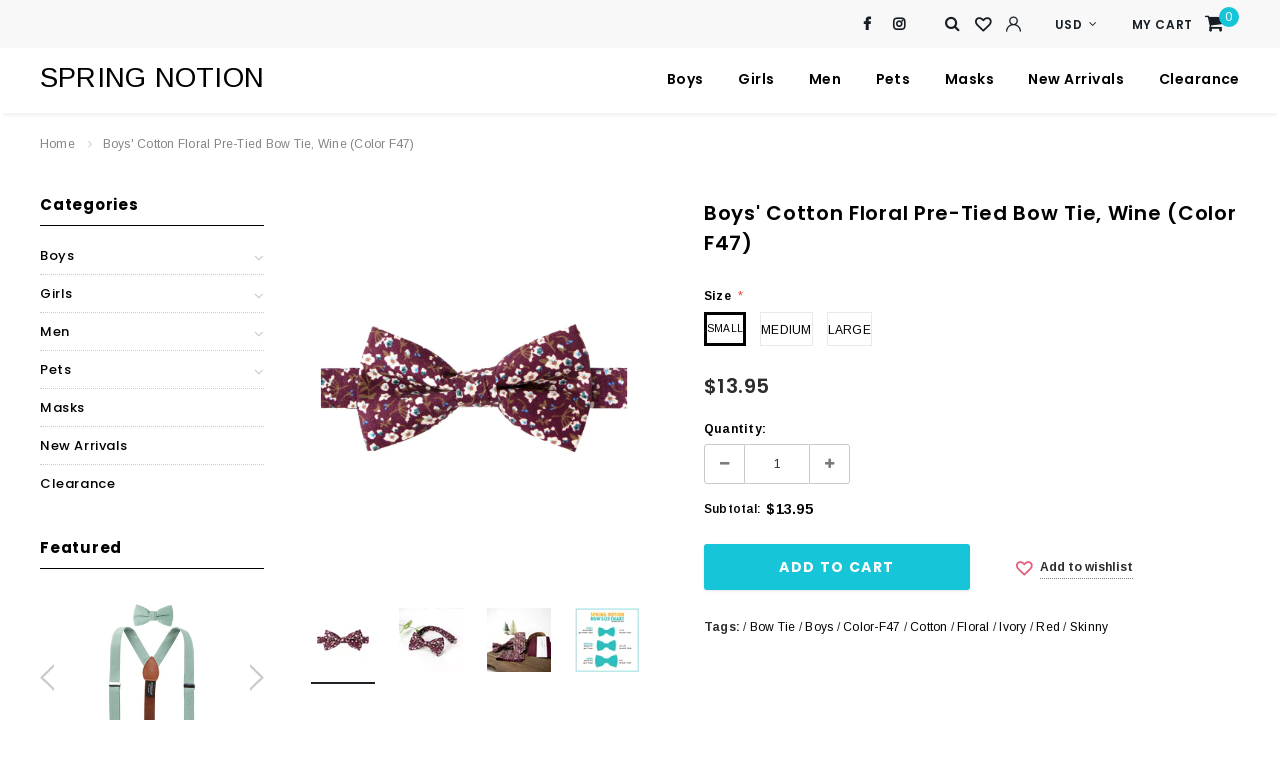

--- FILE ---
content_type: text/html; charset=utf-8
request_url: https://springnotion.com/products/boys-cotton-floral-bow-tie-wine-color-47
body_size: 38068
content:
<!doctype html>
<!--[if lt IE 7]><html class="no-js lt-ie9 lt-ie8 lt-ie7" lang="en"> <![endif]-->
<!--[if IE 7]><html class="no-js lt-ie9 lt-ie8" lang="en"> <![endif]-->
<!--[if IE 8]><html class="no-js lt-ie9" lang="en"> <![endif]-->
<!--[if IE 9 ]><html class="ie9 no-js"> <![endif]-->
<!--[if (gt IE 9)|!(IE)]><!--> <html class="no-js"> <!--<![endif]-->
<head>
	<meta name="google-site-verification" content="nRtuC38Q7-AQK7KJ-wL-qbUuHp9HgBlEOE5NoaUbk-o" />

  <!-- Basic page needs ================================================== -->
  <meta charset="utf-8">
  <meta http-equiv="X-UA-Compatible" content="IE=edge,chrome=1">
	
  <!-- Title and description ================================================== -->
  <title>
  Boys&#39; Cotton Floral Pre-tied Bow Tie, Wine (Color F47) &ndash; SPRING NOTION
  </title>

  
  <meta name="description" content="STYLE: 243 Hook and clasp closure SPRING NOTION&#39;s floral bow ties are both fashionable and easy to use, so they&#39;ll be the ultimate accessory for any of your outfits! COMPLETE your look for any event! Whether it&#39;s a wedding, birthday celebration, or just a casual day, Spring Notion&#39;s floral bow ties are perfect for any ">
  

  <!-- Product meta ================================================== -->
  


  <meta property="og:type" content="product">
  <meta property="og:title" content="Boys&#39; Cotton Floral Pre-tied Bow Tie, Wine (Color F47)">
  
  <meta property="og:image" content="http://springnotion.com/cdn/shop/products/243.47WNE_grande.jpg?v=1645600882">
  <meta property="og:image:secure_url" content="https://springnotion.com/cdn/shop/products/243.47WNE_grande.jpg?v=1645600882">
  
  <meta property="og:image" content="http://springnotion.com/cdn/shop/products/243.47WNE-2_grande.jpg?v=1645600882">
  <meta property="og:image:secure_url" content="https://springnotion.com/cdn/shop/products/243.47WNE-2_grande.jpg?v=1645600882">
  
  <meta property="og:image" content="http://springnotion.com/cdn/shop/products/floral.47WNE_c15d0cf4-8e1a-4cbb-8224-3c2286e02a18_grande.jpg?v=1645600882">
  <meta property="og:image:secure_url" content="https://springnotion.com/cdn/shop/products/floral.47WNE_c15d0cf4-8e1a-4cbb-8224-3c2286e02a18_grande.jpg?v=1645600882">
  
  <meta property="og:price:amount" content="13.95">
  <meta property="og:price:currency" content="USD">


  <meta property="og:description" content="STYLE: 243 Hook and clasp closure SPRING NOTION&#39;s floral bow ties are both fashionable and easy to use, so they&#39;ll be the ultimate accessory for any of your outfits! COMPLETE your look for any event! Whether it&#39;s a wedding, birthday celebration, or just a casual day, Spring Notion&#39;s floral bow ties are perfect for any ">


  <meta property="og:url" content="https://springnotion.com/products/boys-cotton-floral-bow-tie-wine-color-47">
  <meta property="og:site_name" content="SPRING NOTION">
  <!-- /snippets/twitter-card.liquid -->





  <meta name="twitter:card" content="product">
  <meta name="twitter:title" content="Boys' Cotton Floral Pre-tied Bow Tie, Wine (Color F47)">
  <meta name="twitter:description" content="STYLE: 243

Hook and clasp closure
SPRING NOTION&#39;s floral bow ties are both fashionable and easy to use, so they&#39;ll be the ultimate accessory for any of your outfits!
COMPLETE your look for any event! Whether it&#39;s a wedding, birthday celebration, or just a casual day, Spring Notion&#39;s floral bow ties are perfect for any outfit!
Pre-tied with an adjustable strap.
Similar style available in men&#39;s sizes. Search &quot;Spring Notion 1243&quot;. 
Matches Azazie&#39;s Cabernet. Please see product picture comparing color swatches and product.


100% Cotton
Imported

 ">
  <meta name="twitter:image" content="https://springnotion.com/cdn/shop/products/243.47WNE_medium.jpg?v=1645600882">
  <meta name="twitter:image:width" content="240">
  <meta name="twitter:image:height" content="240">
  <meta name="twitter:label1" content="Price">
  <meta name="twitter:data1" content="$13.95 USD">
  
  <meta name="twitter:label2" content="Brand">
  <meta name="twitter:data2" content="Spring Notion">
  



  <!-- Helpers ================================================== -->



<link rel="canonical" href="https://springnotion.com/products/boys-cotton-floral-bow-tie-wine-color-47">




  
  
  <meta name="viewport" content="width=device-width, initial-scale=1, maximum-scale=1, user-scalable=0, minimal-ui">
  
  <!-- Favicon -->
   
    <link rel="shortcut icon" href="//springnotion.com/cdn/shop/files/favicon_32x32.png?v=1624383028" type="image/png">
  
 
   <!-- fonts -->
  
<script type="text/javascript">
  WebFontConfig = {
    google: { families: [ 
      
          'Poppins:100,200,300,400,500,600,700,800,900'
	  
      
      
      	
      		,
      	      
        'Arimo:100,200,300,400,500,600,700,800,900'
	  
      
      
      	
      		,
      	      
        'Tinos:100,200,300,400,500,600,700,800,900'
	  
      
    ] }
  };
  (function() {
    var wf = document.createElement('script');
    wf.src = ('https:' == document.location.protocol ? 'https' : 'http') +
      '://ajax.googleapis.com/ajax/libs/webfont/1/webfont.js';
    wf.type = 'text/javascript';
    wf.async = 'true';
    var s = document.getElementsByTagName('script')[0];
    s.parentNode.insertBefore(wf, s);
  })(); 
</script>

  
   <!-- Styles -->
   <link href="//springnotion.com/cdn/shop/t/5/assets/bootstrap.min.css?v=4610157382259053571623903123" rel="stylesheet" type="text/css" media="all" />

<!-- Theme base and media queries -->
<link href="//springnotion.com/cdn/shop/t/5/assets/font-awesome.min.css?v=43193380122077240901623903131" rel="stylesheet" type="text/css" media="all" />
<link href="//springnotion.com/cdn/shop/t/5/assets/slick.css?v=9453222595329386611623903154" rel="stylesheet" type="text/css" media="all" />
<link href="//springnotion.com/cdn/shop/t/5/assets/selectize.bootstrap3.css?v=118966386664581825661623903152" rel="stylesheet" type="text/css" media="all" />
<link href="//springnotion.com/cdn/shop/t/5/assets/jquery.fancybox.css?v=181892596421995746621623903145" rel="stylesheet" type="text/css" media="all" />
<link href="//springnotion.com/cdn/shop/t/5/assets/animate.css?v=38097035150542403341623903120" rel="stylesheet" type="text/css" media="all" />
<link href="//springnotion.com/cdn/shop/t/5/assets/theme-styles.css?v=79283184763178039881664864329" rel="stylesheet" type="text/css" media="all" />
<link href="//springnotion.com/cdn/shop/t/5/assets/theme-styles-setting.css?v=118377117834476941941661746704" rel="stylesheet" type="text/css" media="all" />
<link href="//springnotion.com/cdn/shop/t/5/assets/theme-styles-responsive.css?v=156688553731676524841623903174" rel="stylesheet" type="text/css" media="all" />


  
   <!-- Scripts -->
  <script src="//ajax.googleapis.com/ajax/libs/jquery/1.11.0/jquery.min.js" type="text/javascript"></script>
<script src="//springnotion.com/cdn/shop/t/5/assets/jquery-cookie.min.js?v=72365755745404048181623903141" type="text/javascript"></script>
<script src="//springnotion.com/cdn/shop/t/5/assets/selectize.min.js?v=70245539515728390161623903153" type="text/javascript"></script>

<script>
  window.ajax_cart = true;
  window.money_format = "${{amount}} USD";
  window.shop_currency = "USD";
  window.show_multiple_currencies = true;
  window.loading_url = "//springnotion.com/cdn/shop/t/5/assets/loading.gif?v=50837312686733260831623903151"; 
  window.use_color_swatch = true;
  window.product_image_resize = true;
  window.enable_sidebar_multiple_choice = true;
  window.dropdowncart_type = "hover";
  window.file_url = "//springnotion.com/cdn/shop/files/?v=827";
  window.asset_url = "";
  window.images_size = {
    is_crop: false,
    ratio_width : 1,
    ratio_height : 1,
  };
  window.inventory_text = {
    in_stock: "In stock",
    many_in_stock: "Many in stock",
    out_of_stock: "Out of stock",
    add_to_cart: "Add to Cart",
    sold_out: "Sold Out",
    unavailable: "Unavailable",
    no_more_product: "No more product"
  };
          
  window.multi_lang = false;
  
  window.display_quickview_availability = true;
  
</script>



  <!-- Header hook for plugins ================================ -->
  <script>window.performance && window.performance.mark && window.performance.mark('shopify.content_for_header.start');</script><meta id="shopify-digital-wallet" name="shopify-digital-wallet" content="/57406357692/digital_wallets/dialog">
<meta name="shopify-checkout-api-token" content="2e4dc2486a5213b274fc2448157e2e63">
<link rel="alternate" type="application/json+oembed" href="https://springnotion.com/products/boys-cotton-floral-bow-tie-wine-color-47.oembed">
<script async="async" src="/checkouts/internal/preloads.js?locale=en-US"></script>
<link rel="preconnect" href="https://shop.app" crossorigin="anonymous">
<script async="async" src="https://shop.app/checkouts/internal/preloads.js?locale=en-US&shop_id=57406357692" crossorigin="anonymous"></script>
<script id="apple-pay-shop-capabilities" type="application/json">{"shopId":57406357692,"countryCode":"US","currencyCode":"USD","merchantCapabilities":["supports3DS"],"merchantId":"gid:\/\/shopify\/Shop\/57406357692","merchantName":"SPRING NOTION","requiredBillingContactFields":["postalAddress","email","phone"],"requiredShippingContactFields":["postalAddress","email","phone"],"shippingType":"shipping","supportedNetworks":["visa","masterCard","amex","discover","elo","jcb"],"total":{"type":"pending","label":"SPRING NOTION","amount":"1.00"},"shopifyPaymentsEnabled":true,"supportsSubscriptions":true}</script>
<script id="shopify-features" type="application/json">{"accessToken":"2e4dc2486a5213b274fc2448157e2e63","betas":["rich-media-storefront-analytics"],"domain":"springnotion.com","predictiveSearch":true,"shopId":57406357692,"locale":"en"}</script>
<script>var Shopify = Shopify || {};
Shopify.shop = "springnotion.myshopify.com";
Shopify.locale = "en";
Shopify.currency = {"active":"USD","rate":"1.0"};
Shopify.country = "US";
Shopify.theme = {"name":"PVR Bourdon-1.0.0-sections-ready","id":123863498940,"schema_name":"Ella","schema_version":"2.0.8","theme_store_id":null,"role":"main"};
Shopify.theme.handle = "null";
Shopify.theme.style = {"id":null,"handle":null};
Shopify.cdnHost = "springnotion.com/cdn";
Shopify.routes = Shopify.routes || {};
Shopify.routes.root = "/";</script>
<script type="module">!function(o){(o.Shopify=o.Shopify||{}).modules=!0}(window);</script>
<script>!function(o){function n(){var o=[];function n(){o.push(Array.prototype.slice.apply(arguments))}return n.q=o,n}var t=o.Shopify=o.Shopify||{};t.loadFeatures=n(),t.autoloadFeatures=n()}(window);</script>
<script>
  window.ShopifyPay = window.ShopifyPay || {};
  window.ShopifyPay.apiHost = "shop.app\/pay";
  window.ShopifyPay.redirectState = null;
</script>
<script id="shop-js-analytics" type="application/json">{"pageType":"product"}</script>
<script defer="defer" async type="module" src="//springnotion.com/cdn/shopifycloud/shop-js/modules/v2/client.init-shop-cart-sync_BT-GjEfc.en.esm.js"></script>
<script defer="defer" async type="module" src="//springnotion.com/cdn/shopifycloud/shop-js/modules/v2/chunk.common_D58fp_Oc.esm.js"></script>
<script defer="defer" async type="module" src="//springnotion.com/cdn/shopifycloud/shop-js/modules/v2/chunk.modal_xMitdFEc.esm.js"></script>
<script type="module">
  await import("//springnotion.com/cdn/shopifycloud/shop-js/modules/v2/client.init-shop-cart-sync_BT-GjEfc.en.esm.js");
await import("//springnotion.com/cdn/shopifycloud/shop-js/modules/v2/chunk.common_D58fp_Oc.esm.js");
await import("//springnotion.com/cdn/shopifycloud/shop-js/modules/v2/chunk.modal_xMitdFEc.esm.js");

  window.Shopify.SignInWithShop?.initShopCartSync?.({"fedCMEnabled":true,"windoidEnabled":true});

</script>
<script>
  window.Shopify = window.Shopify || {};
  if (!window.Shopify.featureAssets) window.Shopify.featureAssets = {};
  window.Shopify.featureAssets['shop-js'] = {"shop-cart-sync":["modules/v2/client.shop-cart-sync_DZOKe7Ll.en.esm.js","modules/v2/chunk.common_D58fp_Oc.esm.js","modules/v2/chunk.modal_xMitdFEc.esm.js"],"init-fed-cm":["modules/v2/client.init-fed-cm_B6oLuCjv.en.esm.js","modules/v2/chunk.common_D58fp_Oc.esm.js","modules/v2/chunk.modal_xMitdFEc.esm.js"],"shop-cash-offers":["modules/v2/client.shop-cash-offers_D2sdYoxE.en.esm.js","modules/v2/chunk.common_D58fp_Oc.esm.js","modules/v2/chunk.modal_xMitdFEc.esm.js"],"shop-login-button":["modules/v2/client.shop-login-button_QeVjl5Y3.en.esm.js","modules/v2/chunk.common_D58fp_Oc.esm.js","modules/v2/chunk.modal_xMitdFEc.esm.js"],"pay-button":["modules/v2/client.pay-button_DXTOsIq6.en.esm.js","modules/v2/chunk.common_D58fp_Oc.esm.js","modules/v2/chunk.modal_xMitdFEc.esm.js"],"shop-button":["modules/v2/client.shop-button_DQZHx9pm.en.esm.js","modules/v2/chunk.common_D58fp_Oc.esm.js","modules/v2/chunk.modal_xMitdFEc.esm.js"],"avatar":["modules/v2/client.avatar_BTnouDA3.en.esm.js"],"init-windoid":["modules/v2/client.init-windoid_CR1B-cfM.en.esm.js","modules/v2/chunk.common_D58fp_Oc.esm.js","modules/v2/chunk.modal_xMitdFEc.esm.js"],"init-shop-for-new-customer-accounts":["modules/v2/client.init-shop-for-new-customer-accounts_C_vY_xzh.en.esm.js","modules/v2/client.shop-login-button_QeVjl5Y3.en.esm.js","modules/v2/chunk.common_D58fp_Oc.esm.js","modules/v2/chunk.modal_xMitdFEc.esm.js"],"init-shop-email-lookup-coordinator":["modules/v2/client.init-shop-email-lookup-coordinator_BI7n9ZSv.en.esm.js","modules/v2/chunk.common_D58fp_Oc.esm.js","modules/v2/chunk.modal_xMitdFEc.esm.js"],"init-shop-cart-sync":["modules/v2/client.init-shop-cart-sync_BT-GjEfc.en.esm.js","modules/v2/chunk.common_D58fp_Oc.esm.js","modules/v2/chunk.modal_xMitdFEc.esm.js"],"shop-toast-manager":["modules/v2/client.shop-toast-manager_DiYdP3xc.en.esm.js","modules/v2/chunk.common_D58fp_Oc.esm.js","modules/v2/chunk.modal_xMitdFEc.esm.js"],"init-customer-accounts":["modules/v2/client.init-customer-accounts_D9ZNqS-Q.en.esm.js","modules/v2/client.shop-login-button_QeVjl5Y3.en.esm.js","modules/v2/chunk.common_D58fp_Oc.esm.js","modules/v2/chunk.modal_xMitdFEc.esm.js"],"init-customer-accounts-sign-up":["modules/v2/client.init-customer-accounts-sign-up_iGw4briv.en.esm.js","modules/v2/client.shop-login-button_QeVjl5Y3.en.esm.js","modules/v2/chunk.common_D58fp_Oc.esm.js","modules/v2/chunk.modal_xMitdFEc.esm.js"],"shop-follow-button":["modules/v2/client.shop-follow-button_CqMgW2wH.en.esm.js","modules/v2/chunk.common_D58fp_Oc.esm.js","modules/v2/chunk.modal_xMitdFEc.esm.js"],"checkout-modal":["modules/v2/client.checkout-modal_xHeaAweL.en.esm.js","modules/v2/chunk.common_D58fp_Oc.esm.js","modules/v2/chunk.modal_xMitdFEc.esm.js"],"shop-login":["modules/v2/client.shop-login_D91U-Q7h.en.esm.js","modules/v2/chunk.common_D58fp_Oc.esm.js","modules/v2/chunk.modal_xMitdFEc.esm.js"],"lead-capture":["modules/v2/client.lead-capture_BJmE1dJe.en.esm.js","modules/v2/chunk.common_D58fp_Oc.esm.js","modules/v2/chunk.modal_xMitdFEc.esm.js"],"payment-terms":["modules/v2/client.payment-terms_Ci9AEqFq.en.esm.js","modules/v2/chunk.common_D58fp_Oc.esm.js","modules/v2/chunk.modal_xMitdFEc.esm.js"]};
</script>
<script id="__st">var __st={"a":57406357692,"offset":-28800,"reqid":"3a5ca20d-b2d2-4c37-9a4e-54a380490475-1769211831","pageurl":"springnotion.com\/products\/boys-cotton-floral-bow-tie-wine-color-47","u":"65bc3174dc01","p":"product","rtyp":"product","rid":7425758920892};</script>
<script>window.ShopifyPaypalV4VisibilityTracking = true;</script>
<script id="captcha-bootstrap">!function(){'use strict';const t='contact',e='account',n='new_comment',o=[[t,t],['blogs',n],['comments',n],[t,'customer']],c=[[e,'customer_login'],[e,'guest_login'],[e,'recover_customer_password'],[e,'create_customer']],r=t=>t.map((([t,e])=>`form[action*='/${t}']:not([data-nocaptcha='true']) input[name='form_type'][value='${e}']`)).join(','),a=t=>()=>t?[...document.querySelectorAll(t)].map((t=>t.form)):[];function s(){const t=[...o],e=r(t);return a(e)}const i='password',u='form_key',d=['recaptcha-v3-token','g-recaptcha-response','h-captcha-response',i],f=()=>{try{return window.sessionStorage}catch{return}},m='__shopify_v',_=t=>t.elements[u];function p(t,e,n=!1){try{const o=window.sessionStorage,c=JSON.parse(o.getItem(e)),{data:r}=function(t){const{data:e,action:n}=t;return t[m]||n?{data:e,action:n}:{data:t,action:n}}(c);for(const[e,n]of Object.entries(r))t.elements[e]&&(t.elements[e].value=n);n&&o.removeItem(e)}catch(o){console.error('form repopulation failed',{error:o})}}const l='form_type',E='cptcha';function T(t){t.dataset[E]=!0}const w=window,h=w.document,L='Shopify',v='ce_forms',y='captcha';let A=!1;((t,e)=>{const n=(g='f06e6c50-85a8-45c8-87d0-21a2b65856fe',I='https://cdn.shopify.com/shopifycloud/storefront-forms-hcaptcha/ce_storefront_forms_captcha_hcaptcha.v1.5.2.iife.js',D={infoText:'Protected by hCaptcha',privacyText:'Privacy',termsText:'Terms'},(t,e,n)=>{const o=w[L][v],c=o.bindForm;if(c)return c(t,g,e,D).then(n);var r;o.q.push([[t,g,e,D],n]),r=I,A||(h.body.append(Object.assign(h.createElement('script'),{id:'captcha-provider',async:!0,src:r})),A=!0)});var g,I,D;w[L]=w[L]||{},w[L][v]=w[L][v]||{},w[L][v].q=[],w[L][y]=w[L][y]||{},w[L][y].protect=function(t,e){n(t,void 0,e),T(t)},Object.freeze(w[L][y]),function(t,e,n,w,h,L){const[v,y,A,g]=function(t,e,n){const i=e?o:[],u=t?c:[],d=[...i,...u],f=r(d),m=r(i),_=r(d.filter((([t,e])=>n.includes(e))));return[a(f),a(m),a(_),s()]}(w,h,L),I=t=>{const e=t.target;return e instanceof HTMLFormElement?e:e&&e.form},D=t=>v().includes(t);t.addEventListener('submit',(t=>{const e=I(t);if(!e)return;const n=D(e)&&!e.dataset.hcaptchaBound&&!e.dataset.recaptchaBound,o=_(e),c=g().includes(e)&&(!o||!o.value);(n||c)&&t.preventDefault(),c&&!n&&(function(t){try{if(!f())return;!function(t){const e=f();if(!e)return;const n=_(t);if(!n)return;const o=n.value;o&&e.removeItem(o)}(t);const e=Array.from(Array(32),(()=>Math.random().toString(36)[2])).join('');!function(t,e){_(t)||t.append(Object.assign(document.createElement('input'),{type:'hidden',name:u})),t.elements[u].value=e}(t,e),function(t,e){const n=f();if(!n)return;const o=[...t.querySelectorAll(`input[type='${i}']`)].map((({name:t})=>t)),c=[...d,...o],r={};for(const[a,s]of new FormData(t).entries())c.includes(a)||(r[a]=s);n.setItem(e,JSON.stringify({[m]:1,action:t.action,data:r}))}(t,e)}catch(e){console.error('failed to persist form',e)}}(e),e.submit())}));const S=(t,e)=>{t&&!t.dataset[E]&&(n(t,e.some((e=>e===t))),T(t))};for(const o of['focusin','change'])t.addEventListener(o,(t=>{const e=I(t);D(e)&&S(e,y())}));const B=e.get('form_key'),M=e.get(l),P=B&&M;t.addEventListener('DOMContentLoaded',(()=>{const t=y();if(P)for(const e of t)e.elements[l].value===M&&p(e,B);[...new Set([...A(),...v().filter((t=>'true'===t.dataset.shopifyCaptcha))])].forEach((e=>S(e,t)))}))}(h,new URLSearchParams(w.location.search),n,t,e,['guest_login'])})(!0,!0)}();</script>
<script integrity="sha256-4kQ18oKyAcykRKYeNunJcIwy7WH5gtpwJnB7kiuLZ1E=" data-source-attribution="shopify.loadfeatures" defer="defer" src="//springnotion.com/cdn/shopifycloud/storefront/assets/storefront/load_feature-a0a9edcb.js" crossorigin="anonymous"></script>
<script crossorigin="anonymous" defer="defer" src="//springnotion.com/cdn/shopifycloud/storefront/assets/shopify_pay/storefront-65b4c6d7.js?v=20250812"></script>
<script data-source-attribution="shopify.dynamic_checkout.dynamic.init">var Shopify=Shopify||{};Shopify.PaymentButton=Shopify.PaymentButton||{isStorefrontPortableWallets:!0,init:function(){window.Shopify.PaymentButton.init=function(){};var t=document.createElement("script");t.src="https://springnotion.com/cdn/shopifycloud/portable-wallets/latest/portable-wallets.en.js",t.type="module",document.head.appendChild(t)}};
</script>
<script data-source-attribution="shopify.dynamic_checkout.buyer_consent">
  function portableWalletsHideBuyerConsent(e){var t=document.getElementById("shopify-buyer-consent"),n=document.getElementById("shopify-subscription-policy-button");t&&n&&(t.classList.add("hidden"),t.setAttribute("aria-hidden","true"),n.removeEventListener("click",e))}function portableWalletsShowBuyerConsent(e){var t=document.getElementById("shopify-buyer-consent"),n=document.getElementById("shopify-subscription-policy-button");t&&n&&(t.classList.remove("hidden"),t.removeAttribute("aria-hidden"),n.addEventListener("click",e))}window.Shopify?.PaymentButton&&(window.Shopify.PaymentButton.hideBuyerConsent=portableWalletsHideBuyerConsent,window.Shopify.PaymentButton.showBuyerConsent=portableWalletsShowBuyerConsent);
</script>
<script data-source-attribution="shopify.dynamic_checkout.cart.bootstrap">document.addEventListener("DOMContentLoaded",(function(){function t(){return document.querySelector("shopify-accelerated-checkout-cart, shopify-accelerated-checkout")}if(t())Shopify.PaymentButton.init();else{new MutationObserver((function(e,n){t()&&(Shopify.PaymentButton.init(),n.disconnect())})).observe(document.body,{childList:!0,subtree:!0})}}));
</script>
<link id="shopify-accelerated-checkout-styles" rel="stylesheet" media="screen" href="https://springnotion.com/cdn/shopifycloud/portable-wallets/latest/accelerated-checkout-backwards-compat.css" crossorigin="anonymous">
<style id="shopify-accelerated-checkout-cart">
        #shopify-buyer-consent {
  margin-top: 1em;
  display: inline-block;
  width: 100%;
}

#shopify-buyer-consent.hidden {
  display: none;
}

#shopify-subscription-policy-button {
  background: none;
  border: none;
  padding: 0;
  text-decoration: underline;
  font-size: inherit;
  cursor: pointer;
}

#shopify-subscription-policy-button::before {
  box-shadow: none;
}

      </style>

<script>window.performance && window.performance.mark && window.performance.mark('shopify.content_for_header.end');</script>

  <!--[if lt IE 9]>
  <script src="//html5shiv.googlecode.com/svn/trunk/html5.js" type="text/javascript"></script>
  <![endif]-->

  
  
  

  <!--
<script async='async' src='https://variantimages.upsell-apps.com/script.js?shop=springnotion.myshopify.com'></script>
-->
  <script type="text/javascript">
    //var sm_quantity_selector_attr = 'id';
    var sm_override_checkout_button = true;
  	if (window.location.pathname == '/collections/all') {
      	window.location.replace('/collections/all-products');
  	}
  	
        
		
        var smFeaturedImage = 'products/243.47WNE.jpg';
        var productSMHandle = 'boys-cotton-floral-bow-tie-wine-color-47';
        var productSMTitle = 'Boys Cotton Floral Pre-tied Bow Tie, Wine (Color F47)';
    
    var sm_is_cart_page = false;
	
</script>

<style>
#gift_container, #gift_container .giftContainerContent, #smProductDetailGiftWrapper {
  all: unset;
}

#gift_container .giftContainerContent *, #smProductDetailGiftWrapper * {
	all: unset;
}

#sticky_gift_icon.stickyGartRight {
  	right: 20px;
    bottom: 20px;
}
#sticky_gift_icon {
    position: fixed;
    bottom: 200px;
    right: 15px;
    z-index: 9999;
}
#sticky_gift_icon a {
    text-decoration: none;
    font-size: 20px;
    color: #34495e;
}
#sticky_gift_icon span {
    display: block;
    -webkit-border-radius: 40px;
    -moz-border-radius: 40px;
    border-radius: 40px;
    background-color: rgba(255,255,255,.9);
    -webkit-box-shadow: 1px 1px 5px grey;
    -moz-box-shadow: 1px 1px 5px grey;
    box-shadow: 1px 1px 5px grey;
    padding: 10px;
    width: 40px;
    height: 40px;
    margin: 0 auto;
    line-height: 40px !important;
    text-align: center;
    text-align: -moz-center;
    text-align: -webkit-center;
    position: relative;
    box-sizing: content-box !important;
    z-index: 1;
}
#sticky_gift_icon mark {
    -webkit-border-radius: 20px;
    -moz-border-radius: 20px;
    border-radius: 20px;
    border: 2px solid #FFF;
    width: 20px;
    height: 20px;
    background-color: #FF6B6B;
    position: absolute;
    top: -5px;
    left: -10px;
    font-size: 10px;
    line-height: 20px;
    font-family: Roboto,sans-serif;
    color: #FFF;
    font-weight: 700;
    box-sizing: content-box !important;
}
#sticky_gift_icon svg.showGifts {
  	height: 30px;
	width: 30px;
	margin-top: 3px;
}
#sticky_gift_icon svg.hideGifts {
  	height: 25px;
    width: 25px;
    margin-top: 8px;
  	display: none;
}

#gift_container {
  color:black;
  position: fixed;
  z-index: 9999999;
  bottom: 95px;
  right: 20px;
  max-height: 80%;
  overflow-y: scroll;
  overflow-x: hidden;
  -webkit-box-shadow: rgba(0, 0, 0, 0.16) 0px 5px 40px, rgb(0, 0, 0) 0px 5px 0px 0px inset !important;
  -moz-box-shadow: rgba(0, 0, 0, 0.16) 0px 5px 40px, rgb(0, 0, 0) 0px 5px 0px 0px inset !important;
  box-shadow: rgba(0, 0, 0, 0.16) 0px 5px 40px, rgb(0, 0, 0) 0px 5px 0px 0px inset !important;
  -moz-border-radius: 8px;
  -webkit-border-radius: 8px;
  border-radius: 8px;
  font-size: 13px;
  font-family: -apple-system, BlinkMacSystemFont, 'Segoe UI', Roboto, Oxygen, Ubuntu, Cantarell, 'Open Sans', 'Helvetica Neue', sans-serif;
}

#gift_container .giftContainerContent {
  float: right;
  background: white;
  width: 320px;
  position: relative;
  padding: 10px 10px 0px 10px;
  display:none;
}

#gift_container .giftContainerContent .giftWrapper {
    color: black;
  	padding: 5px;
  	margin: 0px 0px 10px;
	background:rgb(255, 255, 255) none repeat scroll 0% 0%;
	border-radius: 5px;
  	-webkit-border-radius: 5px;
  	-moz-border-radius: 5px;
  	-webkit-box-shadow: rgba(0, 0, 0, 0.1) 0px 4px 15px 0px, rgba(0, 0, 0, 0.1) 0px 1px 2px 0px;
  	-moz-box-shadow: rgba(0, 0, 0, 0.1) 0px 4px 15px 0px, rgba(0, 0, 0, 0.1) 0px 1px 2px 0px;
	box-shadow: rgba(0, 0, 0, 0.1) 0px 4px 15px 0px, rgba(0, 0, 0, 0.1) 0px 1px 2px 0px;
	position: relative;
  	display: block;
}

#gift_container .giftContainerContent .orderGiftsTitle, #gift_container .giftContainerContent .productsToOfferGiftsTitle {
  	text-align: center;
	padding: 5px;
	margin: 0 auto;
	font-weight: bold;
	display: block;
	border-bottom: 1px solid gray;
	width: 95%;
}

#gift_container .giftContainerContent ul {
	display: inline;
}
#gift_container .giftContainerContent li{
	padding: 10px 20px;
	display: block;
}
#gift_container .giftContainerContent li img{
	width: 22%;
	float: left;
	display: block;
}
#gift_container .giftContainerContent .smItems{
	width: 70%;
	display: block;
	float: left;
  	margin-left: 5%;
}

#gift_container .giftContainerContent .giftWrapper a {
  	display: inline;
    cursor: pointer;
    text-decoration: underline;
}

#gift_container .giftContainerContent .smAddGiftToCart {
  	padding: 4px 10px;
    margin-top: 4px;
    background:rgba(168, 168, 168, 0.46) none repeat scroll 0% 0%;
    border-radius: 2px;
    position: relative;
    display: block;
    font-weight: bold;
    cursor: pointer;
}

#gift_container .giftContainerContent .giftAlreadyInCart {
  	padding: 5px 20px;
	display: block;
  	text-align: center;
}
#gift_container .giftContainerContent .giftAlreadyInCart a {
  	font-weight: bold;
}
#gift_container .giftContainerContent .removeFromCart {
  	display: block;
    margin-top: 10px;
    cursor: pointer;
    text-decoration: underline;
}


#gift_container .giftContainerContent .item-variants select {
	display: block;
	color: #444;
	padding: .3em 1.0em .3em .3em;
	width: 100%;
	max-width: 100%;
	box-sizing: border-box;
	margin-top: 2px;
	border: 1px solid #aaa;
	-moz-border-radius: .2em;
  	-webkit-border-radius: .2em;
  	border-radius: .2em;
	-moz-appearance: none;
	-webkit-appearance: none;
	appearance: none;
	background-color: #fff;
	background-image: url('data:image/svg+xml;charset=US-ASCII,<svg version="1.1" id="Capa_1" xmlns="http://www.w3.org/2000/svg" xmlns:xlink="http://www.w3.org/1999/xlink" x="0px" y="0px"	 width="292.362px" height="292.362px" viewBox="0 0 292.362 292.362" style="enable-background:new 0 0 292.362 292.362;"	 xml:space="preserve"><g>	<path d="M286.935,69.377c-3.614-3.617-7.898-5.424-12.848-5.424H18.274c-4.952,0-9.233,1.807-12.85,5.424		C1.807,72.998,0,77.279,0,82.228c0,4.948,1.807,9.229,5.424,12.847l127.907,127.907c3.621,3.617,7.902,5.428,12.85,5.428		s9.233-1.811,12.847-5.428L286.935,95.074c3.613-3.617,5.427-7.898,5.427-12.847C292.362,77.279,290.548,72.998,286.935,69.377z"/></g><g></g><g></g><g></g><g></g><g></g><g></g><g></g><g></g><g></g><g></g><g></g><g></g><g></g><g></g><g></g></svg>'), linear-gradient(to bottom, #ffffff 0%,#e5e5e5 100%);
	background-repeat: no-repeat, repeat;
	background-position: right .7em top 50%, 0 0;
	background-size: .65em auto, 100%;
}
#gift_container .giftContainerContent .item-variants select::-ms-expand {
	display: none;
}
#gift_container .giftContainerContent .item-variants select:hover {
	border-color: #888;
}
#gift_container .giftContainerContent .item-variants select:focus {
	border-color: #aaa;
	-moz-box-shadow: 0 0 1px 3px rgba(59, 153, 252, .7);
  	-webkit-box-shadow: 0 0 1px 3px rgba(59, 153, 252, .7);
  	box-shadow: 0 0 1px 3px rgba(59, 153, 252, .7);
	-moz-box-shadow: 0 0 0 3px -moz-mac-focusring;
  	-webkit-box-shadow: 0 0 0 3px -moz-mac-focusring;
  	box-shadow: 0 0 0 3px -moz-mac-focusring;
	color: #222;
	outline: none;
}
#gift_container .giftContainerContent .item-variants select option {
	font-weight:normal;
}

*[dir="rtl"] #gift_container .giftContainerContent .item-variants select, :root:lang(ar) #gift_container .giftContainerContent .item-variants select, :root:lang(iw) #gift_container .giftContainerContent .item-variants select {
	background-position: left .7em top 50%, 0 0;
	padding: .6em .8em .5em 1.4em;
}

#gift_container .giftContainerContent .item-variants select:disabled, #gift_container .giftContainerContent .item-variants select[aria-disabled=true] {
	color: graytext;
	background-image: url('data:image/svg+xml;charset=US-ASCII,<svg version="1.1" id="Capa_1" xmlns="http://www.w3.org/2000/svg" xmlns:xlink="http://www.w3.org/1999/xlink" x="0px" y="0px"	 width="292.362px" height="292.362px" viewBox="0 0 292.362 292.362" style="enable-background:new 0 0 292.362 292.362;"	 xml:space="preserve"><g>	<path d="M286.935,69.377c-3.614-3.617-7.898-5.424-12.848-5.424H18.274c-4.952,0-9.233,1.807-12.85,5.424		C1.807,72.998,0,77.279,0,82.228c0,4.948,1.807,9.229,5.424,12.847l127.907,127.907c3.621,3.617,7.902,5.428,12.85,5.428		s9.233-1.811,12.847-5.428L286.935,95.074c3.613-3.617,5.427-7.898,5.427-12.847C292.362,77.279,290.548,72.998,286.935,69.377z"/></g><g></g><g></g><g></g><g></g><g></g><g></g><g></g><g></g><g></g><g></g><g></g><g></g><g></g><g></g><g></g></svg>'),linear-gradient(to bottom, #ffffff 0%,#e5e5e5 100%);
}
#gift_container .giftContainerContent .item-variants select:disabled:hover, #gift_container .giftContainerContent .item-variants select[aria-disabled=true] {
	border-color: #aaa;
}
#gift_container .giftContainerContent:after {
  bottom: 100%;
  left: 89%;
  border: solid transparent;
  content: " ";
  height: 0;
  width: 0;
  position: absolute;
  pointer-events: none;
  border-bottom-color: white;
  border-width: 8px;
  margin-left: -8px;
}

#gift_container .button {
  background: #6394F8;
  color: white;
  text-align: center;
  padding: 12px;
  text-decoration: none;
  display: block;
  border-radius: 3px;
  font-size: 16px;
  margin: 25px 0 15px 0;
}
#gift_container .button:hover {
  background: #729ef9;
}

#gift_container .clearfix:after {
  content: "";
  display: table;
  clear: both;
}

#gift_container #overlaySection {
  display: none;
  width: 100%;
  height: 100%;
  position: absolute;
  top: 0;
  left: 0;
  background: white;
  opacity: 0.6;
  z-index: 99;
}


#smProductDetailGiftWrapper {
  position: relative;
  font-size: 13px;
  font-family: -apple-system, BlinkMacSystemFont, 'Segoe UI', Roboto, Oxygen, Ubuntu, Cantarell, 'Open Sans', 'Helvetica Neue', sans-serif;
  line-height: 1;
  -webkit-font-smoothing: antialiased;
  -moz-osx-font-smoothing: grayscale;
  color: #000;
  padding: 10px;
  margin: 20px 0px 50px;
  background:rgb(255, 255, 255) none repeat scroll 0% 0%;
  -webkit-border-radius: 5px;
  -moz-border-radius: 5px;
  border-radius: 5px;
  -webkit-box-shadow:rgba(0, 0, 0, 0.1) 0px 1px 1px 0px,rgba(0, 0, 0, 0.1) 0px 1px 1px 1px;
  -moz-box-shadow:rgba(0, 0, 0, 0.1) 0px 1px 1px 0px,rgba(0, 0, 0, 0.1) 0px 1px 1px 1px;
  box-shadow:rgba(0, 0, 0, 0.1) 0px 1px 1px 0px,rgba(0, 0, 0, 0.1) 0px 1px 1px 1px;
  display: block;
}

#smProductDetailGiftWrapper.alreadyInCart {
  border: 1px solid #00800070;
  background: rgb(245, 251, 244);
}

#smProductDetailGiftWrapper .alreadyInCartProductTitle {
  display: block;
  text-align: center;
}
#smProductDetailGiftWrapper .alreadyInCartProductTitle a {
  cursor: pointer;
  text-decoration: underline;
  font-weight: bold;
}
#smProductDetailGiftWrapper .removeFromCart {
  display: block;
  text-align: center;
  margin-top: 20px;
  cursor: pointer;
  text-decoration: underline;
}


#smProductDetailGiftWrapper li {
	padding: 10px 20px;
    display: inline-block;
}

#smProductDetailGiftWrapper li img {
  width: 22%;
  float: left;
  display: block;
}
#smProductDetailGiftWrapper .smItems {
  width: 70%;
  display: block;
  float: left;
  margin-left: 5%;
}
#smProductDetailGiftWrapper .giftWrapper a {
  display: inline;
  cursor: pointer;
  text-decoration: underline;
}
#smProductDetailGiftWrapper .item-variants select {
  display: block;
  color:#444;
  padding: .5em 1.0em .3em .3em;
  width: 100%;
  max-width: 100%;
  box-sizing: border-box;
  margin-top: 6px;
  border: 1px solid #aaa;
  -moz-border-radius: .2em;
  -webkit-border-radius: .2em;
  border-radius: .2em;
  -moz-appearance: none;
  -webkit-appearance: none;
  appearance: none;
  background-color:#fff;
  background-image: url('data:image/svg+xml;charset=US-ASCII,<svg version="1.1" id="Capa_1" xmlns="http://www.w3.org/2000/svg" xmlns:xlink="http://www.w3.org/1999/xlink" x="0px" y="0px" width="292.362px" height="292.362px" viewBox="0 0 292.362 292.362" style="enable-background:new 0 0 292.362 292.362;" xml:space="preserve"><g> <path d="M286.935,69.377c-3.614-3.617-7.898-5.424-12.848-5.424H18.274c-4.952,0-9.233,1.807-12.85,5.424 C1.807,72.998,0,77.279,0,82.228c0,4.948,1.807,9.229,5.424,12.847l127.907,127.907c3.621,3.617,7.902,5.428,12.85,5.428 s9.233-1.811,12.847-5.428L286.935,95.074c3.613-3.617,5.427-7.898,5.427-12.847C292.362,77.279,290.548,72.998,286.935,69.377z"/></g><g></g><g></g><g></g><g></g><g></g><g></g><g></g><g></g><g></g><g></g><g></g><g></g><g></g><g></g><g></g></svg>'), linear-gradient(to bottom,#ffffff 0%,#e5e5e5 100%);
  background-repeat: no-repeat, repeat;
  background-position: right .7em top 50%, 0 0;
  background-size: .65em auto, 100%;
  text-align: left;
}

#smProductDetailGiftWrapper .item-name {
  display: block;
  cursor: pointer;
  text-decoration: underline;
  text-align: left;
}

#smProductDetailGiftWrapper .item-variants select option {
  font-weight: normal;
}
#smProductDetailGiftWrapper .smAddGiftToCart {
  padding: 8px 8px;
  margin-top: 6px;
  background: rgba(168, 168, 168, 0.46) none repeat scroll 0% 0%;
  -moz-border-radius: 2px;
  -webkit-border-radius: 2px;
  border-radius: 2px;
  position: relative;
  display: block;
  font-weight: bold;
  cursor: pointer;
}
#smProductDetailGiftWrapper .productsToOfferGiftsTitle {
  text-align: center;
  padding: 5px;
  margin: 0 auto;
  font-weight: bold;
  display: block;
  border-bottom: 1px solid gray;
  width: 95%;
  margin-bottom: 20px;
  line-height: 20px;
}
#smProductDetailGiftWrapper .productsToOfferGiftsTitle a {
	cursor: pointer;
  	text-decoration: underline;
}

#gift_container  .offerGiftsUntilDate, #smProductDetailGiftWrapper .offerGiftsUntilDate {
  display: block;
  margin-top: 5px;
  text-align: center;
  border-top: 1px solid black;
  padding: 10px;
}

#gift_container  .offerGiftsUntilDateIcon, #smProductDetailGiftWrapper .offerGiftsUntilDateIcon {
  padding: 0 1.0em .3em .3em;
  background-color: #fff;
  background-image: url('data:image/svg+xml;charset=US-ASCII,<svg height="512pt" viewBox="0 0 512 512" width="512pt" xmlns="http://www.w3.org/2000/svg"><path d="m482 292.25v-246.25c0-8.285156-6.714844-15-15-15h-76v-16c0-8.285156-6.714844-15-15-15s-15 6.714844-15 15v16h-60v-16c0-8.285156-6.714844-15-15-15s-15 6.714844-15 15v16h-60v-16c0-8.285156-6.714844-15-15-15s-15 6.714844-15 15v16h-60v-16c0-8.285156-6.714844-15-15-15s-15 6.714844-15 15v16h-76c-8.285156 0-15 6.714844-15 15v391c0 8.285156 6.714844 15 15 15h249.804688c24.25 36.152344 65.488281 60 112.195312 60 74.4375 0 135-60.5625 135-135 0-32.070312-11.25-61.5625-30-84.75zm-391-231.25v15c0 8.285156 6.714844 15 15 15s15-6.714844 15-15v-15h60v15c0 8.285156 6.714844 15 15 15s15-6.714844 15-15v-15h60v15c0 8.285156 6.714844 15 15 15s15-6.714844 15-15v-15h60v15c0 8.285156 6.714844 15 15 15s15-6.714844 15-15v-15h61v60h-422v-60zm-61 361v-271h422v113.804688c-21.464844-14.394532-47.269531-22.804688-75-22.804688-47.398438 0-89.164062 24.558594-113.257812 61.613281-2.027344-1.023437-4.3125-1.613281-6.742188-1.613281h-30c-8.285156 0-15 6.714844-15 15s6.714844 15 15 15h22.722656c-3.386718 9.554688-5.730468 19.601562-6.882812 30h-15.839844c-8.285156 0-15 6.714844-15 15s6.714844 15 15 15h15.839844c1.152344 10.398438 3.492187 20.445312 6.882812 30zm347 60c-57.898438 0-105-47.101562-105-105s47.101562-105 105-105 105 47.101562 105 105-47.101562 105-105 105zm0 0"/><path d="m437 362h-45v-45c0-8.285156-6.714844-15-15-15s-15 6.714844-15 15v60c0 8.285156 6.714844 15 15 15h60c8.285156 0 15-6.714844 15-15s-6.714844-15-15-15zm0 0"/><path d="m136 182h-30c-8.285156 0-15 6.714844-15 15s6.714844 15 15 15h30c8.285156 0 15-6.714844 15-15s-6.714844-15-15-15zm0 0"/><path d="m136 242h-30c-8.285156 0-15 6.714844-15 15s6.714844 15 15 15h30c8.285156 0 15-6.714844 15-15s-6.714844-15-15-15zm0 0"/><path d="m136 302h-30c-8.285156 0-15 6.714844-15 15s6.714844 15 15 15h30c8.285156 0 15-6.714844 15-15s-6.714844-15-15-15zm0 0"/><path d="m227 212h30c8.285156 0 15-6.714844 15-15s-6.714844-15-15-15h-30c-8.285156 0-15 6.714844-15 15s6.714844 15 15 15zm0 0"/><path d="m227 272h30c8.285156 0 15-6.714844 15-15s-6.714844-15-15-15h-30c-8.285156 0-15 6.714844-15 15s6.714844 15 15 15zm0 0"/><path d="m136 362h-30c-8.285156 0-15 6.714844-15 15s6.714844 15 15 15h30c8.285156 0 15-6.714844 15-15s-6.714844-15-15-15zm0 0"/><path d="m347 212h30c8.285156 0 15-6.714844 15-15s-6.714844-15-15-15h-30c-8.285156 0-15 6.714844-15 15s6.714844 15 15 15zm0 0"/></svg>');
  background-repeat: no-repeat, repeat;
  background-size: 16px auto;
}

.productGiftIcon {
  	position: absolute;
	top: 10px;
	right: 10px;
	width: 15%;
	z-index: 1;
}
.svgTextValue {
  	display: inline-block;
    position: absolute;
    top: 50%;
    -webkit-transform: translateY(-50%);
    transform: translateY(-50%);
    left: 0;
    right: 0;
    margin: auto;
    text-align: center;
  	color: black;
}


</style>
<div style="display:none" id="sticky_gift_icon" class="stickyGartRight">
  <a href="#">
    <span style="background-size: 30px;background-repeat: no-repeat;background-position: center; background-color:#ffffff">
        <svg class="showGifts" version="1.1" id="Capa_1" xmlns="http://www.w3.org/2000/svg" xmlns:xlink="http://www.w3.org/1999/xlink" x="0px" y="0px" viewBox="0 0 512 512" style="enable-background:new 0 0 512 512;" xml:space="preserve">
            <g>
                <g>
                    <path d="M32,271.692v192c0,17.664,14.368,32,32,32h160v-224H32z"></path>
                </g>
            </g>
            <g>
                <g>
                    <path d="M480,143.692H378.752c7.264-4.96,13.504-9.888,17.856-14.304c25.824-25.952,25.824-68.192,0-94.144
                        c-25.088-25.28-68.8-25.216-93.856,0c-13.888,13.92-50.688,70.592-45.6,108.448h-2.304c5.056-37.856-31.744-94.528-45.6-108.448
                        c-25.088-25.216-68.8-25.216-93.856,0C89.6,61.196,89.6,103.436,115.36,129.388c4.384,4.416,10.624,9.344,17.888,14.304H32
                        c-17.632,0-32,14.368-32,32v48c0,8.832,7.168,16,16,16h208v-64h64v64h208c8.832,0,16-7.168,16-16v-48
                        C512,158.06,497.664,143.692,480,143.692z M222.112,142.636c0,0-1.344,1.056-5.92,1.056c-22.112,0-64.32-22.976-78.112-36.864
                        c-13.408-13.504-13.408-35.52,0-49.024c6.496-6.528,15.104-10.112,24.256-10.112c9.12,0,17.728,3.584,24.224,10.112
                        C208.128,79.5,229.568,134.924,222.112,142.636z M295.776,143.692c-4.544,0-5.888-1.024-5.888-1.056
                        c-7.456-7.712,13.984-63.136,35.552-84.832c12.896-13.024,35.456-13.088,48.48,0c13.44,13.504,13.44,35.52,0,49.024
                        C360.128,120.716,317.92,143.692,295.776,143.692z"></path>
                </g>
            </g>
            <g>
                <g>
                    <path d="M288,271.692v224h160c17.664,0,32-14.336,32-32v-192H288z"></path>
                </g>
        	</g>
        </svg>
      	<svg class="hideGifts" version="1.1" id="Layer_1" xmlns="http://www.w3.org/2000/svg" xmlns:xlink="http://www.w3.org/1999/xlink" x="0px" y="0px" viewBox="0 0 492 492" style="enable-background:new 0 0 492 492;" xml:space="preserve">
            <g>
                <g>
                    <path d="M300.188,246L484.14,62.04c5.06-5.064,7.852-11.82,7.86-19.024c0-7.208-2.792-13.972-7.86-19.028L468.02,7.872
                        c-5.068-5.076-11.824-7.856-19.036-7.856c-7.2,0-13.956,2.78-19.024,7.856L246.008,191.82L62.048,7.872
                        c-5.06-5.076-11.82-7.856-19.028-7.856c-7.2,0-13.96,2.78-19.02,7.856L7.872,23.988c-10.496,10.496-10.496,27.568,0,38.052
                        L191.828,246L7.872,429.952c-5.064,5.072-7.852,11.828-7.852,19.032c0,7.204,2.788,13.96,7.852,19.028l16.124,16.116
                        c5.06,5.072,11.824,7.856,19.02,7.856c7.208,0,13.968-2.784,19.028-7.856l183.96-183.952l183.952,183.952
                        c5.068,5.072,11.824,7.856,19.024,7.856h0.008c7.204,0,13.96-2.784,19.028-7.856l16.12-16.116
                        c5.06-5.064,7.852-11.824,7.852-19.028c0-7.204-2.792-13.96-7.852-19.028L300.188,246z"/>
                </g>
            </g>
        </svg>
      	<mark class="giftsCount" style="background-color:#ff6b6b">0</mark>
    </span>
  </a>
</div>


<div id="gift_container">
  <div class="giftContainerContent">
  </div>
  <div id="overlaySection" style="display: none;">
        <div class="overlaySectionWrapper">
            <svg xmlns="http://www.w3.org/2000/svg" xmlns:xlink="http://www.w3.org/1999/xlink" style="margin: 10px auto; background: rgba(0, 0, 0, 0) none repeat scroll 0% 0%; display: block; shape-rendering: auto;" width="100px" height="100px" viewBox="0 0 100 100" preserveAspectRatio="xMidYMid">
				<circle cx="50" cy="50" fill="none" stroke="#6a6a6a" stroke-width="6" r="35" stroke-dasharray="164.93361431346415 56.97787143782138">
  					<animateTransform attributeName="transform" type="rotate" repeatCount="indefinite" dur="1s" values="0 50 50;360 50 50" keyTimes="0;1"></animateTransform>
				</circle>
          	</svg>
        </div>
    </div>
</div>

<div id="smGiftIcon1" style="display:none">
  <svg height="100%" viewBox="0 0 423334 423334" width="100%"><g>
              <circle class="svgBackground" cx="211667" cy="211667" r="211667" style="fill: rgb(0, 255, 0);" /><g><path class="fil1" style="fill: white" d="M119059 155901l185216 0c2805,0 5080,2275 5080,5080l0 41401c0,2805 -2275,5080 -5080,5080l-185216 0c-2805,0 -5080,-2275 -5080,-5080l0 -41401c0,-2805 2275,-5080 5080,-5080zm180136 10160l-175056 0 0 31241 175056 0 0 -31241z" />
              <path class="fil1" style="fill: white" d="M296643 220462l0 104671c0,2805 -2275,5080 -5080,5080l-159792 0c-2805,0 -5080,-2275 -5080,-5080l0 -104671c0,-2797 2282,-5079 5079,-5079l2 0c2797,0 5079,2289 5079,5079l0 99591 149632 0 0 -99591c0,-2797 2282,-5079 5079,-5079l2 0c2797,0 5079,2289 5079,5079z" />
              <path class="fil1" style="fill: white" d="M193635 161672c0,-2805 2275,-5080 5080,-5080 2805,0 5080,2275 5080,5080l0 163461c0,2805 -2275,5080 -5080,5080 -2805,0 -5080,-2275 -5080,-5080l0 -163461z" />
              <path class="fil1" style="fill: white" d="M219539 161672c0,-2805 2275,-5080 5080,-5080 2805,0 5080,2275 5080,5080l0 163461c0,2805 -2275,5080 -5080,5080 -2805,0 -5080,-2275 -5080,-5080l0 -163461z" />
              <path class="fil1" style="fill: white" d="M209789 163399c-2587,-2281 -68864,-61052 -31914,-69713 33612,-7880 40371,65311 40391,65520 262,2783 -1781,5254 -4564,5516 -1491,140 -2893,-381 -3913,-1323zm-29612 -59831c-13041,3056 11194,28506 26055,42753 -3158,-17890 -10654,-46364 -26055,-42753z" />
              <path class="fil1" style="fill: white" d="M221711 142929c11236,-11089 24112,-25587 18671,-29124 -5427,-3528 -13257,14265 -18671,29124zm24187 -37618c19846,12904 -28410,55572 -31713,58458 -1268,1217 -3135,1739 -4942,1208 -2685,-789 -4222,-3606 -3433,-6291 56,-189 19543,-66734 40088,-53375z" /></g></g>
  </svg>
</div>
<div id="smGiftIcon2" style="display:none">
  <svg height="100%" width="100%" viewBox="0 0 64 64">
            <g>
                <path class="svgBackground"
                      d="M56.8,19.4c-2.4,0.3-4.2,1.8-5.7,3.7c0.4,0.5,0.8,0.8,1.1,1.2c0,1.3,0,2.6,0,4.4c1.1,0.6,2.5,1.7,4.2,2.3   c0.9,0.3,2.3,0,3.1-0.6c1.1-0.7,0.8-2,0.2-3.1c-0.7-1.4-0.8-2.9-0.2-4.5C60.4,20.7,59.1,19,56.8,19.4z M56.9,23   c-0.8,0.6-1.9,0.8-2.9,0.9c-0.3,0-1.6,0-1.7,0.3c0.5-1.2,1.8-2.3,2.9-2.9c0.4-0.2,0.7-0.4,1.1-0.4c0.4,0,0.8,0.1,1.1,0.4   C57.9,21.9,57.5,22.5,56.9,23z"/>
                <path class="svgBackground"
                      d="M47.8,22.8c-1.5-1.9-3.2-3.4-5.7-3.7c-2.3-0.3-3.6,1.3-2.7,3.5c0.7,1.6,0.5,3-0.2,4.5   c-0.6,1.1-0.8,2.4,0.2,3.1c0.8,0.6,2.2,0.9,3.1,0.6c1.6-0.6,3-1.6,4.2-2.3c0-1.8,0-3.1,0-4.4C47.1,23.6,47.4,23.3,47.8,22.8z    M44.4,23.5c-1-0.2-2-0.5-2.8-1.1c-0.1-0.1-0.2-0.2-0.3-0.3c-0.5-0.5-0.9-1.4,0-1.7c0.8-0.3,1.9,0.3,2.6,0.7c1.1,0.7,2,1.6,2.6,2.7   C46.4,23.6,44.8,23.6,44.4,23.5z"/>
                <path class="svgBackground"
                      d="M49.4,23.5c-1.3,0-2.4,1.1-2.4,2.4c0,1.3,1.1,2.4,2.4,2.4c1.3,0,2.4-1.1,2.4-2.4   C51.8,24.6,50.7,23.5,49.4,23.5z"/>
                <path class="svgBackground"
                      d="M58.8,12.3h-7.2v7.2c1.3-1.1,2.9-2,4.9-2.3c1.9-0.3,3.5,0.3,4.5,1.6c1,1.3,1.1,3,0.4,4.7   c0,0.1-0.1,0.2-0.1,0.3h1.5v-7.5C62.9,14.1,61.1,12.3,58.8,12.3z"/>
                <path class="svgBackground"
                      d="M37.6,23.2c-0.7-1.7-0.6-3.5,0.4-4.7c1-1.3,2.6-1.9,4.5-1.6c2.1,0.3,3.8,1.3,5,2.4v-7H5.2   c-2.3,0-4.1,1.8-4.1,4.1v7.5h36.7C37.7,23.6,37.7,23.4,37.6,23.2z"/>
                <path class="svgBackground"
                      d="M43.3,32.5c-0.5,0.2-1,0.2-1.5,0.2c-1.3,0-2.6-0.4-3.5-1c-0.5-0.4-1.9-1.5-1.6-3.7H1.1v19.8   c0,2.3,1.8,4.1,4.1,4.1h42.4V30.2c-0.2,0.1-0.4,0.2-0.6,0.4C45.9,31.2,44.7,32,43.3,32.5z"/>
                <path class="svgBackground"
                  d="M60.7,32c-0.9,0.6-2.2,1-3.5,1c-0.5,0-1-0.1-1.5-0.2c-1.4-0.5-2.6-1.3-3.6-1.9c-0.2-0.1-0.3-0.2-0.5-0.3v21.1   h7.2c2.3,0,4.1-1.8,4.1-4.1V27.9h-0.7C62.7,30.3,61.2,31.6,60.7,32z"/>
            </g>
    </svg>
</div>
<div id="smGiftIcon3" style="display:none">
  <svg height="100%" width="100%" viewBox="0 0 64 64">
    <circle cx="50%" cy="50%" r="50%" fill="red" class="svgBackground" />
    <switch>
      <foreignObject x="10" y="4" width="70%" height="85%" style="line-height: normal; text-align:center;">
        <div>
            <p xmlns="http://www.w3.org/1999/xhtml" class="svgTextValue" style="color: black; font-family: Arial; font-size: 14px; text-align: center; line-height: normal; font-weight: bold"></p>
        </div>
      </foreignObject>
    </switch>
  </svg>
</div>

<img alt="smNoImage" style="display:none" class="smNoImage" src="//springnotion.com/cdn/shopifycloud/storefront/assets/no-image-100-2a702f30_small.gif" />

<script type="text/javascript">var sm_translations_labels = {"gift_already_in_cart":"Gift GIFT_NAME already in cart","remove_from_cart":"Remove from cart?","add_to_cart":"Add to cart","add_product_to_cart_and_get_gift":"Add PRODUCT_NAME to cart and get free gift","add_multiple_products_to_cart_and_get_gift":"Add any product from collection(s) TYPE_VALUES to cart and get free gift","pick_free_gift_for_multiple_products":"You added to cart product from collection(s) TYPE_VALUES, you can pick free gift","pick_free_gift_for_product":"You can pick free gift for PRODUCT_NAME","buy_for_more_and_get_gift":"If you spend ORDER_MINIMUM (TO_SPEND more), you will get free gift","buy_for_more_and_get_gift_with_conditions":"","pick_free_gift_for_order":"You spent more then ORDER_MINIMUM, pick your free gift","active_until":"active until UNTIL_DATE","until_date_format":1,"gift_cart_property_label":"Free gift: 100% off"}; var sm_desing_settings = {"changeGiftVariantsInCart":0,"showGiftOldPriceInGiftBox":0,"removeGiftsLinks":0,"disableUnavailableGifts":0,"canChangeGiftsQuantity":0,"selectedGiftIcon":1,"giftIconColor":{"hue":5.3731343283582085,"saturation":0.5324996948242188,"brightness":0.91875,"alpha":1},"giftIconTextValue":"Free Gift","selectedGiftBoxPosition":1,"backgroundColorOfGiftBox":{"hue":1,"saturation":0,"brightness":1},"backgroundColorOfGiftBoxIcon":{"hue":1,"saturation":0,"brightness":1},"giftBoxIconIsPulsed":0,"hideGiftBox":0,"showProgressBar":0,"progressBarColor":{"hue":111,"saturation":0.2391,"brightness":0.902},"addGiftToCartAutomaticallyOnlyFirstTime":1}; var sm_products_gifts = []; var sm_orders_gifts = [{"id":10056,"order_minimum":20,"startDate":null,"endDate":null,"automaticallyAddToCart":0,"gifts":[{"id_gift":"6895278194876","url":"womens-colorful-cotton-crew-socks-pink-gold-1","original_url":"womens-colorful-cotton-crew-socks-pink-gold"},{"id_gift":"6895278293180","url":"womens-colorful-cotton-crew-socks-yellow-green-1","original_url":"womens-colorful-cotton-crew-socks-yellow-green"},{"id_gift":"6895278096572","url":"copy-of-womens-colorful-cotton-crew-socks-blue-red-1","original_url":"copy-of-womens-colorful-cotton-crew-socks-blue-red"}],"filterConditionType":"anyone","filterConditions":[],"canAddMoreGifts":0},{"id":10115,"order_minimum":50,"startDate":null,"endDate":null,"automaticallyAddToCart":0,"gifts":[{"id_gift":"6898389516476","url":"gift-mask-black","original_url":"\/"}],"filterConditionType":"anyone","filterConditions":[],"canAddMoreGifts":0}]; var sm_multiple_products_gifts= [];var sm_order_offers_filter_values = []; var sm_pro_version_settings = {"limit_gift_value":0,"can_cumulate_order_total_value_offers":1,"auto_gift_box_open_value":"if_reach_threshold_first_time","adapt_to_currency":0};var sm_money_with_currency_format = "${{amount}} USD"; var sm_money_format="$@@amount&&";var sm_collections_products_ids = [];var sm_order_offers_conditions_products_ids = [];</script><script type="text/javascript">var productSMID = "7425758920892";var productSMVendor = "Spring Notion";var productSMType = "Apparel";</script>

<script type="text/javascript">
</script>


    
<link href="https://monorail-edge.shopifysvc.com" rel="dns-prefetch">
<script>(function(){if ("sendBeacon" in navigator && "performance" in window) {try {var session_token_from_headers = performance.getEntriesByType('navigation')[0].serverTiming.find(x => x.name == '_s').description;} catch {var session_token_from_headers = undefined;}var session_cookie_matches = document.cookie.match(/_shopify_s=([^;]*)/);var session_token_from_cookie = session_cookie_matches && session_cookie_matches.length === 2 ? session_cookie_matches[1] : "";var session_token = session_token_from_headers || session_token_from_cookie || "";function handle_abandonment_event(e) {var entries = performance.getEntries().filter(function(entry) {return /monorail-edge.shopifysvc.com/.test(entry.name);});if (!window.abandonment_tracked && entries.length === 0) {window.abandonment_tracked = true;var currentMs = Date.now();var navigation_start = performance.timing.navigationStart;var payload = {shop_id: 57406357692,url: window.location.href,navigation_start,duration: currentMs - navigation_start,session_token,page_type: "product"};window.navigator.sendBeacon("https://monorail-edge.shopifysvc.com/v1/produce", JSON.stringify({schema_id: "online_store_buyer_site_abandonment/1.1",payload: payload,metadata: {event_created_at_ms: currentMs,event_sent_at_ms: currentMs}}));}}window.addEventListener('pagehide', handle_abandonment_event);}}());</script>
<script id="web-pixels-manager-setup">(function e(e,d,r,n,o){if(void 0===o&&(o={}),!Boolean(null===(a=null===(i=window.Shopify)||void 0===i?void 0:i.analytics)||void 0===a?void 0:a.replayQueue)){var i,a;window.Shopify=window.Shopify||{};var t=window.Shopify;t.analytics=t.analytics||{};var s=t.analytics;s.replayQueue=[],s.publish=function(e,d,r){return s.replayQueue.push([e,d,r]),!0};try{self.performance.mark("wpm:start")}catch(e){}var l=function(){var e={modern:/Edge?\/(1{2}[4-9]|1[2-9]\d|[2-9]\d{2}|\d{4,})\.\d+(\.\d+|)|Firefox\/(1{2}[4-9]|1[2-9]\d|[2-9]\d{2}|\d{4,})\.\d+(\.\d+|)|Chrom(ium|e)\/(9{2}|\d{3,})\.\d+(\.\d+|)|(Maci|X1{2}).+ Version\/(15\.\d+|(1[6-9]|[2-9]\d|\d{3,})\.\d+)([,.]\d+|)( \(\w+\)|)( Mobile\/\w+|) Safari\/|Chrome.+OPR\/(9{2}|\d{3,})\.\d+\.\d+|(CPU[ +]OS|iPhone[ +]OS|CPU[ +]iPhone|CPU IPhone OS|CPU iPad OS)[ +]+(15[._]\d+|(1[6-9]|[2-9]\d|\d{3,})[._]\d+)([._]\d+|)|Android:?[ /-](13[3-9]|1[4-9]\d|[2-9]\d{2}|\d{4,})(\.\d+|)(\.\d+|)|Android.+Firefox\/(13[5-9]|1[4-9]\d|[2-9]\d{2}|\d{4,})\.\d+(\.\d+|)|Android.+Chrom(ium|e)\/(13[3-9]|1[4-9]\d|[2-9]\d{2}|\d{4,})\.\d+(\.\d+|)|SamsungBrowser\/([2-9]\d|\d{3,})\.\d+/,legacy:/Edge?\/(1[6-9]|[2-9]\d|\d{3,})\.\d+(\.\d+|)|Firefox\/(5[4-9]|[6-9]\d|\d{3,})\.\d+(\.\d+|)|Chrom(ium|e)\/(5[1-9]|[6-9]\d|\d{3,})\.\d+(\.\d+|)([\d.]+$|.*Safari\/(?![\d.]+ Edge\/[\d.]+$))|(Maci|X1{2}).+ Version\/(10\.\d+|(1[1-9]|[2-9]\d|\d{3,})\.\d+)([,.]\d+|)( \(\w+\)|)( Mobile\/\w+|) Safari\/|Chrome.+OPR\/(3[89]|[4-9]\d|\d{3,})\.\d+\.\d+|(CPU[ +]OS|iPhone[ +]OS|CPU[ +]iPhone|CPU IPhone OS|CPU iPad OS)[ +]+(10[._]\d+|(1[1-9]|[2-9]\d|\d{3,})[._]\d+)([._]\d+|)|Android:?[ /-](13[3-9]|1[4-9]\d|[2-9]\d{2}|\d{4,})(\.\d+|)(\.\d+|)|Mobile Safari.+OPR\/([89]\d|\d{3,})\.\d+\.\d+|Android.+Firefox\/(13[5-9]|1[4-9]\d|[2-9]\d{2}|\d{4,})\.\d+(\.\d+|)|Android.+Chrom(ium|e)\/(13[3-9]|1[4-9]\d|[2-9]\d{2}|\d{4,})\.\d+(\.\d+|)|Android.+(UC? ?Browser|UCWEB|U3)[ /]?(15\.([5-9]|\d{2,})|(1[6-9]|[2-9]\d|\d{3,})\.\d+)\.\d+|SamsungBrowser\/(5\.\d+|([6-9]|\d{2,})\.\d+)|Android.+MQ{2}Browser\/(14(\.(9|\d{2,})|)|(1[5-9]|[2-9]\d|\d{3,})(\.\d+|))(\.\d+|)|K[Aa][Ii]OS\/(3\.\d+|([4-9]|\d{2,})\.\d+)(\.\d+|)/},d=e.modern,r=e.legacy,n=navigator.userAgent;return n.match(d)?"modern":n.match(r)?"legacy":"unknown"}(),u="modern"===l?"modern":"legacy",c=(null!=n?n:{modern:"",legacy:""})[u],f=function(e){return[e.baseUrl,"/wpm","/b",e.hashVersion,"modern"===e.buildTarget?"m":"l",".js"].join("")}({baseUrl:d,hashVersion:r,buildTarget:u}),m=function(e){var d=e.version,r=e.bundleTarget,n=e.surface,o=e.pageUrl,i=e.monorailEndpoint;return{emit:function(e){var a=e.status,t=e.errorMsg,s=(new Date).getTime(),l=JSON.stringify({metadata:{event_sent_at_ms:s},events:[{schema_id:"web_pixels_manager_load/3.1",payload:{version:d,bundle_target:r,page_url:o,status:a,surface:n,error_msg:t},metadata:{event_created_at_ms:s}}]});if(!i)return console&&console.warn&&console.warn("[Web Pixels Manager] No Monorail endpoint provided, skipping logging."),!1;try{return self.navigator.sendBeacon.bind(self.navigator)(i,l)}catch(e){}var u=new XMLHttpRequest;try{return u.open("POST",i,!0),u.setRequestHeader("Content-Type","text/plain"),u.send(l),!0}catch(e){return console&&console.warn&&console.warn("[Web Pixels Manager] Got an unhandled error while logging to Monorail."),!1}}}}({version:r,bundleTarget:l,surface:e.surface,pageUrl:self.location.href,monorailEndpoint:e.monorailEndpoint});try{o.browserTarget=l,function(e){var d=e.src,r=e.async,n=void 0===r||r,o=e.onload,i=e.onerror,a=e.sri,t=e.scriptDataAttributes,s=void 0===t?{}:t,l=document.createElement("script"),u=document.querySelector("head"),c=document.querySelector("body");if(l.async=n,l.src=d,a&&(l.integrity=a,l.crossOrigin="anonymous"),s)for(var f in s)if(Object.prototype.hasOwnProperty.call(s,f))try{l.dataset[f]=s[f]}catch(e){}if(o&&l.addEventListener("load",o),i&&l.addEventListener("error",i),u)u.appendChild(l);else{if(!c)throw new Error("Did not find a head or body element to append the script");c.appendChild(l)}}({src:f,async:!0,onload:function(){if(!function(){var e,d;return Boolean(null===(d=null===(e=window.Shopify)||void 0===e?void 0:e.analytics)||void 0===d?void 0:d.initialized)}()){var d=window.webPixelsManager.init(e)||void 0;if(d){var r=window.Shopify.analytics;r.replayQueue.forEach((function(e){var r=e[0],n=e[1],o=e[2];d.publishCustomEvent(r,n,o)})),r.replayQueue=[],r.publish=d.publishCustomEvent,r.visitor=d.visitor,r.initialized=!0}}},onerror:function(){return m.emit({status:"failed",errorMsg:"".concat(f," has failed to load")})},sri:function(e){var d=/^sha384-[A-Za-z0-9+/=]+$/;return"string"==typeof e&&d.test(e)}(c)?c:"",scriptDataAttributes:o}),m.emit({status:"loading"})}catch(e){m.emit({status:"failed",errorMsg:(null==e?void 0:e.message)||"Unknown error"})}}})({shopId: 57406357692,storefrontBaseUrl: "https://springnotion.com",extensionsBaseUrl: "https://extensions.shopifycdn.com/cdn/shopifycloud/web-pixels-manager",monorailEndpoint: "https://monorail-edge.shopifysvc.com/unstable/produce_batch",surface: "storefront-renderer",enabledBetaFlags: ["2dca8a86"],webPixelsConfigList: [{"id":"482869436","configuration":"{\"config\":\"{\\\"pixel_id\\\":\\\"G-1KEZMX144G\\\",\\\"gtag_events\\\":[{\\\"type\\\":\\\"purchase\\\",\\\"action_label\\\":\\\"G-1KEZMX144G\\\"},{\\\"type\\\":\\\"page_view\\\",\\\"action_label\\\":\\\"G-1KEZMX144G\\\"},{\\\"type\\\":\\\"view_item\\\",\\\"action_label\\\":\\\"G-1KEZMX144G\\\"},{\\\"type\\\":\\\"search\\\",\\\"action_label\\\":\\\"G-1KEZMX144G\\\"},{\\\"type\\\":\\\"add_to_cart\\\",\\\"action_label\\\":\\\"G-1KEZMX144G\\\"},{\\\"type\\\":\\\"begin_checkout\\\",\\\"action_label\\\":\\\"G-1KEZMX144G\\\"},{\\\"type\\\":\\\"add_payment_info\\\",\\\"action_label\\\":\\\"G-1KEZMX144G\\\"}],\\\"enable_monitoring_mode\\\":false}\"}","eventPayloadVersion":"v1","runtimeContext":"OPEN","scriptVersion":"b2a88bafab3e21179ed38636efcd8a93","type":"APP","apiClientId":1780363,"privacyPurposes":[],"dataSharingAdjustments":{"protectedCustomerApprovalScopes":["read_customer_address","read_customer_email","read_customer_name","read_customer_personal_data","read_customer_phone"]}},{"id":"shopify-app-pixel","configuration":"{}","eventPayloadVersion":"v1","runtimeContext":"STRICT","scriptVersion":"0450","apiClientId":"shopify-pixel","type":"APP","privacyPurposes":["ANALYTICS","MARKETING"]},{"id":"shopify-custom-pixel","eventPayloadVersion":"v1","runtimeContext":"LAX","scriptVersion":"0450","apiClientId":"shopify-pixel","type":"CUSTOM","privacyPurposes":["ANALYTICS","MARKETING"]}],isMerchantRequest: false,initData: {"shop":{"name":"SPRING NOTION","paymentSettings":{"currencyCode":"USD"},"myshopifyDomain":"springnotion.myshopify.com","countryCode":"US","storefrontUrl":"https:\/\/springnotion.com"},"customer":null,"cart":null,"checkout":null,"productVariants":[{"price":{"amount":13.95,"currencyCode":"USD"},"product":{"title":"Boys' Cotton Floral Pre-tied Bow Tie, Wine (Color F47)","vendor":"Spring Notion","id":"7425758920892","untranslatedTitle":"Boys' Cotton Floral Pre-tied Bow Tie, Wine (Color F47)","url":"\/products\/boys-cotton-floral-bow-tie-wine-color-47","type":"Apparel"},"id":"41508571873468","image":{"src":"\/\/springnotion.com\/cdn\/shop\/products\/243.47WNE.jpg?v=1645600882"},"sku":"SNX.243-2.47WNE-S","title":"Small","untranslatedTitle":"Small"},{"price":{"amount":13.95,"currencyCode":"USD"},"product":{"title":"Boys' Cotton Floral Pre-tied Bow Tie, Wine (Color F47)","vendor":"Spring Notion","id":"7425758920892","untranslatedTitle":"Boys' Cotton Floral Pre-tied Bow Tie, Wine (Color F47)","url":"\/products\/boys-cotton-floral-bow-tie-wine-color-47","type":"Apparel"},"id":"41508571906236","image":{"src":"\/\/springnotion.com\/cdn\/shop\/products\/243.47WNE.jpg?v=1645600882"},"sku":"SNX.243-2.47WNE-M","title":"Medium","untranslatedTitle":"Medium"},{"price":{"amount":13.95,"currencyCode":"USD"},"product":{"title":"Boys' Cotton Floral Pre-tied Bow Tie, Wine (Color F47)","vendor":"Spring Notion","id":"7425758920892","untranslatedTitle":"Boys' Cotton Floral Pre-tied Bow Tie, Wine (Color F47)","url":"\/products\/boys-cotton-floral-bow-tie-wine-color-47","type":"Apparel"},"id":"41508571939004","image":{"src":"\/\/springnotion.com\/cdn\/shop\/products\/243.47WNE.jpg?v=1645600882"},"sku":"SNX.243-2.47WNE-L","title":"Large","untranslatedTitle":"Large"}],"purchasingCompany":null},},"https://springnotion.com/cdn","fcfee988w5aeb613cpc8e4bc33m6693e112",{"modern":"","legacy":""},{"shopId":"57406357692","storefrontBaseUrl":"https:\/\/springnotion.com","extensionBaseUrl":"https:\/\/extensions.shopifycdn.com\/cdn\/shopifycloud\/web-pixels-manager","surface":"storefront-renderer","enabledBetaFlags":"[\"2dca8a86\"]","isMerchantRequest":"false","hashVersion":"fcfee988w5aeb613cpc8e4bc33m6693e112","publish":"custom","events":"[[\"page_viewed\",{}],[\"product_viewed\",{\"productVariant\":{\"price\":{\"amount\":13.95,\"currencyCode\":\"USD\"},\"product\":{\"title\":\"Boys' Cotton Floral Pre-tied Bow Tie, Wine (Color F47)\",\"vendor\":\"Spring Notion\",\"id\":\"7425758920892\",\"untranslatedTitle\":\"Boys' Cotton Floral Pre-tied Bow Tie, Wine (Color F47)\",\"url\":\"\/products\/boys-cotton-floral-bow-tie-wine-color-47\",\"type\":\"Apparel\"},\"id\":\"41508571873468\",\"image\":{\"src\":\"\/\/springnotion.com\/cdn\/shop\/products\/243.47WNE.jpg?v=1645600882\"},\"sku\":\"SNX.243-2.47WNE-S\",\"title\":\"Small\",\"untranslatedTitle\":\"Small\"}}]]"});</script><script>
  window.ShopifyAnalytics = window.ShopifyAnalytics || {};
  window.ShopifyAnalytics.meta = window.ShopifyAnalytics.meta || {};
  window.ShopifyAnalytics.meta.currency = 'USD';
  var meta = {"product":{"id":7425758920892,"gid":"gid:\/\/shopify\/Product\/7425758920892","vendor":"Spring Notion","type":"Apparel","handle":"boys-cotton-floral-bow-tie-wine-color-47","variants":[{"id":41508571873468,"price":1395,"name":"Boys' Cotton Floral Pre-tied Bow Tie, Wine (Color F47) - Small","public_title":"Small","sku":"SNX.243-2.47WNE-S"},{"id":41508571906236,"price":1395,"name":"Boys' Cotton Floral Pre-tied Bow Tie, Wine (Color F47) - Medium","public_title":"Medium","sku":"SNX.243-2.47WNE-M"},{"id":41508571939004,"price":1395,"name":"Boys' Cotton Floral Pre-tied Bow Tie, Wine (Color F47) - Large","public_title":"Large","sku":"SNX.243-2.47WNE-L"}],"remote":false},"page":{"pageType":"product","resourceType":"product","resourceId":7425758920892,"requestId":"3a5ca20d-b2d2-4c37-9a4e-54a380490475-1769211831"}};
  for (var attr in meta) {
    window.ShopifyAnalytics.meta[attr] = meta[attr];
  }
</script>
<script class="analytics">
  (function () {
    var customDocumentWrite = function(content) {
      var jquery = null;

      if (window.jQuery) {
        jquery = window.jQuery;
      } else if (window.Checkout && window.Checkout.$) {
        jquery = window.Checkout.$;
      }

      if (jquery) {
        jquery('body').append(content);
      }
    };

    var hasLoggedConversion = function(token) {
      if (token) {
        return document.cookie.indexOf('loggedConversion=' + token) !== -1;
      }
      return false;
    }

    var setCookieIfConversion = function(token) {
      if (token) {
        var twoMonthsFromNow = new Date(Date.now());
        twoMonthsFromNow.setMonth(twoMonthsFromNow.getMonth() + 2);

        document.cookie = 'loggedConversion=' + token + '; expires=' + twoMonthsFromNow;
      }
    }

    var trekkie = window.ShopifyAnalytics.lib = window.trekkie = window.trekkie || [];
    if (trekkie.integrations) {
      return;
    }
    trekkie.methods = [
      'identify',
      'page',
      'ready',
      'track',
      'trackForm',
      'trackLink'
    ];
    trekkie.factory = function(method) {
      return function() {
        var args = Array.prototype.slice.call(arguments);
        args.unshift(method);
        trekkie.push(args);
        return trekkie;
      };
    };
    for (var i = 0; i < trekkie.methods.length; i++) {
      var key = trekkie.methods[i];
      trekkie[key] = trekkie.factory(key);
    }
    trekkie.load = function(config) {
      trekkie.config = config || {};
      trekkie.config.initialDocumentCookie = document.cookie;
      var first = document.getElementsByTagName('script')[0];
      var script = document.createElement('script');
      script.type = 'text/javascript';
      script.onerror = function(e) {
        var scriptFallback = document.createElement('script');
        scriptFallback.type = 'text/javascript';
        scriptFallback.onerror = function(error) {
                var Monorail = {
      produce: function produce(monorailDomain, schemaId, payload) {
        var currentMs = new Date().getTime();
        var event = {
          schema_id: schemaId,
          payload: payload,
          metadata: {
            event_created_at_ms: currentMs,
            event_sent_at_ms: currentMs
          }
        };
        return Monorail.sendRequest("https://" + monorailDomain + "/v1/produce", JSON.stringify(event));
      },
      sendRequest: function sendRequest(endpointUrl, payload) {
        // Try the sendBeacon API
        if (window && window.navigator && typeof window.navigator.sendBeacon === 'function' && typeof window.Blob === 'function' && !Monorail.isIos12()) {
          var blobData = new window.Blob([payload], {
            type: 'text/plain'
          });

          if (window.navigator.sendBeacon(endpointUrl, blobData)) {
            return true;
          } // sendBeacon was not successful

        } // XHR beacon

        var xhr = new XMLHttpRequest();

        try {
          xhr.open('POST', endpointUrl);
          xhr.setRequestHeader('Content-Type', 'text/plain');
          xhr.send(payload);
        } catch (e) {
          console.log(e);
        }

        return false;
      },
      isIos12: function isIos12() {
        return window.navigator.userAgent.lastIndexOf('iPhone; CPU iPhone OS 12_') !== -1 || window.navigator.userAgent.lastIndexOf('iPad; CPU OS 12_') !== -1;
      }
    };
    Monorail.produce('monorail-edge.shopifysvc.com',
      'trekkie_storefront_load_errors/1.1',
      {shop_id: 57406357692,
      theme_id: 123863498940,
      app_name: "storefront",
      context_url: window.location.href,
      source_url: "//springnotion.com/cdn/s/trekkie.storefront.8d95595f799fbf7e1d32231b9a28fd43b70c67d3.min.js"});

        };
        scriptFallback.async = true;
        scriptFallback.src = '//springnotion.com/cdn/s/trekkie.storefront.8d95595f799fbf7e1d32231b9a28fd43b70c67d3.min.js';
        first.parentNode.insertBefore(scriptFallback, first);
      };
      script.async = true;
      script.src = '//springnotion.com/cdn/s/trekkie.storefront.8d95595f799fbf7e1d32231b9a28fd43b70c67d3.min.js';
      first.parentNode.insertBefore(script, first);
    };
    trekkie.load(
      {"Trekkie":{"appName":"storefront","development":false,"defaultAttributes":{"shopId":57406357692,"isMerchantRequest":null,"themeId":123863498940,"themeCityHash":"6388027405728628811","contentLanguage":"en","currency":"USD","eventMetadataId":"6b9de3f6-5dc3-42b3-b256-758e0ae75e97"},"isServerSideCookieWritingEnabled":true,"monorailRegion":"shop_domain","enabledBetaFlags":["65f19447"]},"Session Attribution":{},"S2S":{"facebookCapiEnabled":false,"source":"trekkie-storefront-renderer","apiClientId":580111}}
    );

    var loaded = false;
    trekkie.ready(function() {
      if (loaded) return;
      loaded = true;

      window.ShopifyAnalytics.lib = window.trekkie;

      var originalDocumentWrite = document.write;
      document.write = customDocumentWrite;
      try { window.ShopifyAnalytics.merchantGoogleAnalytics.call(this); } catch(error) {};
      document.write = originalDocumentWrite;

      window.ShopifyAnalytics.lib.page(null,{"pageType":"product","resourceType":"product","resourceId":7425758920892,"requestId":"3a5ca20d-b2d2-4c37-9a4e-54a380490475-1769211831","shopifyEmitted":true});

      var match = window.location.pathname.match(/checkouts\/(.+)\/(thank_you|post_purchase)/)
      var token = match? match[1]: undefined;
      if (!hasLoggedConversion(token)) {
        setCookieIfConversion(token);
        window.ShopifyAnalytics.lib.track("Viewed Product",{"currency":"USD","variantId":41508571873468,"productId":7425758920892,"productGid":"gid:\/\/shopify\/Product\/7425758920892","name":"Boys' Cotton Floral Pre-tied Bow Tie, Wine (Color F47) - Small","price":"13.95","sku":"SNX.243-2.47WNE-S","brand":"Spring Notion","variant":"Small","category":"Apparel","nonInteraction":true,"remote":false},undefined,undefined,{"shopifyEmitted":true});
      window.ShopifyAnalytics.lib.track("monorail:\/\/trekkie_storefront_viewed_product\/1.1",{"currency":"USD","variantId":41508571873468,"productId":7425758920892,"productGid":"gid:\/\/shopify\/Product\/7425758920892","name":"Boys' Cotton Floral Pre-tied Bow Tie, Wine (Color F47) - Small","price":"13.95","sku":"SNX.243-2.47WNE-S","brand":"Spring Notion","variant":"Small","category":"Apparel","nonInteraction":true,"remote":false,"referer":"https:\/\/springnotion.com\/products\/boys-cotton-floral-bow-tie-wine-color-47"});
      }
    });


        var eventsListenerScript = document.createElement('script');
        eventsListenerScript.async = true;
        eventsListenerScript.src = "//springnotion.com/cdn/shopifycloud/storefront/assets/shop_events_listener-3da45d37.js";
        document.getElementsByTagName('head')[0].appendChild(eventsListenerScript);

})();</script>
  <script>
  if (!window.ga || (window.ga && typeof window.ga !== 'function')) {
    window.ga = function ga() {
      (window.ga.q = window.ga.q || []).push(arguments);
      if (window.Shopify && window.Shopify.analytics && typeof window.Shopify.analytics.publish === 'function') {
        window.Shopify.analytics.publish("ga_stub_called", {}, {sendTo: "google_osp_migration"});
      }
      console.error("Shopify's Google Analytics stub called with:", Array.from(arguments), "\nSee https://help.shopify.com/manual/promoting-marketing/pixels/pixel-migration#google for more information.");
    };
    if (window.Shopify && window.Shopify.analytics && typeof window.Shopify.analytics.publish === 'function') {
      window.Shopify.analytics.publish("ga_stub_initialized", {}, {sendTo: "google_osp_migration"});
    }
  }
</script>
<script
  defer
  src="https://springnotion.com/cdn/shopifycloud/perf-kit/shopify-perf-kit-3.0.4.min.js"
  data-application="storefront-renderer"
  data-shop-id="57406357692"
  data-render-region="gcp-us-central1"
  data-page-type="product"
  data-theme-instance-id="123863498940"
  data-theme-name="Ella"
  data-theme-version="2.0.8"
  data-monorail-region="shop_domain"
  data-resource-timing-sampling-rate="10"
  data-shs="true"
  data-shs-beacon="true"
  data-shs-export-with-fetch="true"
  data-shs-logs-sample-rate="1"
  data-shs-beacon-endpoint="https://springnotion.com/api/collect"
></script>
</head>










<script>
$(function() {
  var skippedcnt = 0;
  // Current Ajax request.
  var currentAjaxRequest = null;
  // Grabbing all search forms on the page, and adding a .search-results list to each.
  var searchForms = $('form[action="/search"]').css('position','relative').each(function() {
    // Grabbing text input.
    var input = $(this).find('input[name="q"]');
    // Adding a list for showing search results.
    var offSet = input.position().top + input.innerHeight();
    $('<ul class="search-results"></ul>').css( { 'position': 'absolute', 'left': '0px', 'top': offSet } ).appendTo($(this)).hide();    
    // Listening to keyup and change on the text field within these search forms.
    input.attr('autocomplete', 'off').bind('keyup change', function() {
      // What's the search term?
      var term = $(this).val();
      // What's the search form?
      var form = $(this).closest('form');
      // What's the search URL?
      var searchURL = '/search?type=product&q=' + term;
      // What's the search results list?
      var resultsList = form.find('.search-results');
      // If that's a new term and it contains at least 3 characters.
      if (term.length > 3 && term != $(this).attr('data-old-term')) {
        // Saving old query.
        $(this).attr('data-old-term', term);
        // Killing any Ajax request that's currently being processed.
        if (currentAjaxRequest != null) currentAjaxRequest.abort();
        // Pulling results.
        currentAjaxRequest = $.getJSON(searchURL + '&view=json', function(data) {
          // Reset results.
          resultsList.empty();
          // If we have no results.
          if(data.results_count == 0) {
            // resultsList.html('<li><span class="title">No results.</span></li>');
            // resultsList.fadeIn(200);
            resultsList.hide();
          } else {
            // If we have results.
            $.each(data.results, function(index, item) {
              
              //myw added to exclude some items by type and tags 
              
              if (item.tags.includes("shsdchildproduct") || item.type == "cpb_ordered"){
                  skippedcnt++;
              }
                else {
                
                  var link = $('<a></a>').attr('href', item.url);
                  link.append('<span class="thumbnail"><img src="' + item.thumbnail + '" /></span>');
                  
                  link.append('<span class="title">' + item.title2 + '</span>')
                  

                  link.wrap('<li></li>');
                  resultsList.append(link.parent());
              }
             
              
            });
            // The Ajax request will return at the most 10 results.
            // If there are more than 10, let's link to the search results page.
            if(data.results_count - skippedcnt> 10) {
              resultsList.append('<li><span class="title"><a href="' + searchURL + '">See all results (' + (data.results_count-skippedcnt) + ')</a></span></li>');
            }
            resultsList.fadeIn(200);
          }        
        });
      }
    });
  });
  
  // Clicking outside makes the results disappear.
  
  $(document).off('click.hideSearchResults').on('click.hideSearchResults', function(e) {
    if (!$(e.target).closest('.search-results').length && $('.search-results').is(':visible')) {
      $('.search-results').hide();
    }        
  });
});
</script>

<!-- Some styles to get you started. -->
<style>
  .search-results {
    z-index: 8889;
    list-style-type: none;   
    width: 100%;
    margin: 0;
    padding: 0;
    background: #ffffff;
    border: 1px solid #e7e7e7;
    border-radius: 0px;
    -webkit-box-shadow: 0px 4px 7px 0px rgba(0,0,0,0.1);
    box-shadow: 0px 4px 7px 0px rgba(0,0,0,0.1);
    overflow: hidden;
    right:0px;
    left: initial!important;
  }
  
  .search-results li + li {
  	border-top: 1px solid #e7e7e7;
  }
  
  .search-results li {
    display: block;
    width: 100%;
    margin: 0;
    padding: 0;
    overflow: hidden;
    display: -ms-flexbox;
    display: -webkit-flex;
    display: flex;
    -ms-flex-align: center;
    -webkit-align-items: center;
    align-items: center;
    font-size: 12px;
  }
  
  .search-results li:nth-child(even) {
    background: #f8f8f8;
  }
  
  .search-results li a {
    display: -ms-flexbox;
    display: -webkit-flex;
    display: flex;
    -ms-flex-align: center;
    -webkit-align-items: center;
    align-items: center;
    font-size: 12px;
    max-width: 100%;
    width: 100%;
  }    
  
  .search-results .thumbnail {
    float: left;
    border-radius: 0px;
    display: block;
    width: 50px;
    height: 50px;    
    margin: 3px 0 3px 8px;
    padding: 0;
    text-align: center;
    overflow: hidden;
  }
  
  .search-results .title {
    float: left;
    padding: 0 8px;
    white-space: nowrap;
    overflow: hidden;
    text-overflow: ellipsis;
    -o-text-overflow: ellipsis;
    text-align: left;
    height: 40px;
    line-height: 40px;
    width: -webkit-calc(100% - 58px);
  	width: -moz-calc(100% - 58px);
    width: calc(100% - 58px);
  }
 
  .search-results .title a {
    font-family: Karla, sans-serif;
    font-size: 13px;
    font-weight: 600;
    color: #2c8cce;
    margin-left: 5px;
  }
  
  .search-results li:hover a,
  .search-results li:hover .title {
  	color: #17c5d9;
  }
  
  @media (min-width: 992px) {
    .search-results {
      top: 100% !important;
      width: 425px;
      left: 50% !important;
      right: initial;
      -moz-transform: translateX(-51%);
      -webkit-transform: translateX(-51%);
      -o-transform: translateX(-51%);
      -ms-transform: translateX(-51%);
      transform: translateX(-51%);
    }
  }
</style>



<body id="boys-39-cotton-floral-pre-tied-bow-tie-wine-color-f47" class="template-product" >
  
  <!-- Google Tag Manager (noscript) -->
  <noscript><iframe src="https://www.googletagmanager.com/ns.html?id=GTM-T86B6C9"
  height="0" width="0" style="display:none;visibility:hidden"></iframe></noscript>
  <!-- End Google Tag Manager (noscript) -->
  
  <div class="wrapper-container">	
	<div id="shopify-section-header" class="shopify-section"><header class="site-header" role="banner">
  
  
  <div class="header-bottom">
    <div class="container">
      <div class="row">
        <div class="header-mobile">
          <div class="menu-block">
            <div id="showLeftPush">
              <button type="button" class="icon-nav">
                <span class="icon-line"></span>
              </button>
            </div>                    
          </div>

          <h1 class="header-logo">
            
            <a class="logo-title" href="/">SPRING NOTION</a>
            
          </h1>
        </div>
      
        <div class="header-cart">
          <div class="wrapper-top-cart">
  <p class="top-cart">
    <a href="javascript:void(0)" id="cartToggle">
      <i class="fa fa-shopping-cart" aria-hidden="true"></i>
      <span class="first" >My Cart</span>
      <span id="cartCount">0</span>
    </a> 
  </p>
  
  <div id="dropdown-cart" style="display:none"> 
    <div class="no-items">
      <p class="cart_empty"  >
        Your cart is currently empty.
      </p>
      <p class="text-continue">
        <a href="javascript:void(0)" >
          Continue Shopping
        </a>
      </p>
    </div>
    
    <div class="has-items">
      <ol class="mini-products-list">  
        
      </ol>
      
      <div class="summary">                
        <p class="total">
          <span class="label">
            <span >
              Total:
            </span>
          </span>
          <span class="price">
            $0.00
          </span> 
        </p>
      </div>
      
      <div class="actions">
        <button class="btn" onclick="window.location='/checkout'" >
          Check Out
        </button>
      </div>
      <p class="text-cart">
        <a href="/cart" >
          Or View Cart
        </a>
      </p>
    </div>
  </div>
</div>

        </div>
      
        <div class="header-panel">
          <div class="header-social-icons hidden-xs hidden-sm">
          


<ul class="social-icons">
  
  <li class="facebook">
    <a href="https://www.facebook.com/springnotion" title="Facebook" target="_blank">
      <i class="fa fa-facebook fa-lg" aria-hidden="true"></i>
    </a>
  </li>
  
  
  
  
  
  
  <li class="instagram">
    <a href="http://instagram.com/spring_notion" title="Instagram" target="_blank">
      <i class="fa fa-instagram fa-lg" aria-hidden="true"></i>
    </a>
  </li>
  
  
  
  
  
  
  
  
</ul>




          </div>

          <div class="header-panel-top">
            
            <div class="nav-search">
              


<a class="icon-search hidden-xs hidden-sm" href="javascript:void(0)">
  <i class="fa fa-search" aria-hidden="true"></i>
</a>

<form action="/search" method="get" class="input-group search-bar" role="search">
  
  
  
  
  <input type="text" name="q" value=""  placeholder="Search" class="input-group-field" aria-label="Search Site" autocomplete="off">
  
  <span class="input-group-btn">
    <button type="submit" class="btn btn-search">
      <i class="fa fa-search" aria-hidden="true"></i>
    </button>
    
    <a class="close-search hidden-xs hidden-sm" href="javascript:void(0)">
      <svg viewBox="0 0 24 24" id="icon-close" width="100%" height="100%">
        <path d="M19 6.41L17.59 5 12 10.59 6.41 5 5 6.41 10.59 12 5 17.59 6.41 19 12 13.41 17.59 19 19 17.59 13.41 12z"></path>
      </svg>
    </a>
  </span>
</form>

            </div>
            

            
            <div class="links hidden-xs hidden-sm">
              
              <div class="wishlist">
                <a href="/pages/wish-list" title= "My Wishlist">
                  <i class="fa fa fa-heart-o" aria-hidden="true"></i>
                </a>
              </div>
              

              
              <div class="header-customer-links">
                <a class="user-icon" href="#" title="customer.account.customer">
                  <svg xmlns="http://www.w3.org/2000/svg" xmlns:xlink="http://www.w3.org/1999/xlink" version="1.1" id="Capa_1" x="0px" y="0px" viewBox="0 0 512 512" style="height: 16px; width: 15px; stroke-width: 4px;" xml:space="preserve">
                    <path d="M437.02,330.98c-27.883-27.882-61.071-48.523-97.281-61.018C378.521,243.251,404,198.548,404,148    C404,66.393,337.607,0,256,0S108,66.393,108,148c0,50.548,25.479,95.251,64.262,121.962    c-36.21,12.495-69.398,33.136-97.281,61.018C26.629,379.333,0,443.62,0,512h40c0-119.103,96.897-216,216-216s216,96.897,216,216    h40C512,443.62,485.371,379.333,437.02,330.98z M256,256c-59.551,0-108-48.448-108-108S196.449,40,256,40    c59.551,0,108,48.448,108,108S315.551,256,256,256z"/>
                  </svg>
                </a>
                
  <ul class="customer-links">
    <li>
      <a id="customer_login_link" href="/account/login" >Sign In</a>
      
      
      <a id="customer_register_link" href="/account/register" >Create an account</a>
      
    </li>
  </ul>


              </div>
              
            </div>
             
          </div>

          <div class="header-panel-bottom hidden-xs hidden-sm">
            
            <div class="currency">
              
<select id="currencies">
  
    
  	
  
  	
      <option data-currency="HUF"  value="HUF">HUF</option>
    
  
  
    
  	
  
  	
      <option data-currency="EUR"  value="EUR">EUR</option>
    
  
  
    
  	
  
  	
      <option data-currency="GBP"  value="GBP">GBP</option>
    
  
  
    
  	
  
  	
      <option data-currency="USD"  selected  value="USD">USD</option>
    
  
  
</select>





<style>

.selectize-control div[data-value~="HUF"]  {background: url(//springnotion.com/cdn/shop/t/5/assets/i-currency-1.png?v=91451399859487684851623903136) no-repeat;}


.selectize-control div[data-value~="EUR"]  {background: url(//springnotion.com/cdn/shop/t/5/assets/i-currency-2.png?v=177479166257302167511623903136) no-repeat;}


.selectize-control div[data-value~="GBP"]  {background: url(//springnotion.com/cdn/shop/t/5/assets/i-currency-3.png?v=63390876195865304721623903137) no-repeat;}


.selectize-control div[data-value~="USD"]  {background: url(//springnotion.com/cdn/shop/t/5/assets/i-currency-4.png?v=81100705789529991511623903137) no-repeat;}

</style>
            </div>
            

            
          </div>
        </div>
      </div>
    </div>
  </div>
</header>




<script>
  window.dropdowncart_type = "hover";

</script>

<style>
  .header-top {
    background: #fad5d5;
    color: #2d2d2d; 
  }

  .header-bottom {
    background: #f8f8f8; 
  }
  
  .header-bottom .top-cart a,
  .header-panel-bottom .selectize-control.single .selectize-input .item,
  .header-panel-top .icon-search,
  .header-panel-top .wishlist a,
  .header-panel-top .user-icon {
    color: #161d25; 
  }
  
  .header-bottom .top-cart a #cartCount {
    background: #17c5d9;
    color: #ffffff;
  }
  
  #dropdown-cart .mini-products-list .btn-remove {
  	color: #17c5d9;
  }
  
  @media (max-width: 991px) {
  	.icon-nav .icon-line,
    .icon-nav .icon-line:before,
    .icon-nav .icon-line:after {
      background-color: #161d25;
    }
    
    .header-bottom .search-bar {
      border-bottom-color: #161d25; 
      height: auto !important;
    }
    
    .header-bottom .search-bar input.input-group-field {
      color: #161d25;
      font-family: Poppins;
      font-weight: 500;
    }
    
    .header-panel .search-bar .input-group-btn button.btn .fa {
      font-size: 1.3em;
    }
    
    .header-bottom .search-bar ::-webkit-input-placeholder {
      color: #161d25;
    }
    
    .header-bottom .search-bar ::-moz-placeholder {
      color: #161d25;
    }
    
    .header-bottom .search-bar :-ms-input-placeholder {
      color: #161d25;
    }
    
    .header-bottom .search-bar :-moz-placeholder {
      color: #161d25;
    }
    
    .site-nav > li:hover > a,
    .site-nav > li:hover > a:hover,
    .site-nav > li:focus > a,
    .site-nav > li:focus > a:focus {
      background-color: #f8f8f8;
      color: #000000;
    }
    
    .site-nav-dropdown li .site-nav-dropdown li:hover a,
    .site-nav-dropdown li .site-nav-dropdown li:focus a,
    .site-nav-dropdown .col-1 ul.dropdown li:hover a,
    .site-nav-dropdown .col-1 ul.dropdown li:focus a {
      color: #000000;
    }
  }
  
  @media (min-width: 992px) {
    .header-social-icons .social-icons li a {
      color: #161d25;
    }
    
    .header-bottom .search-bar {
      background: #fad5d5;
    }
    
    .header-bottom .search-bar input.input-group-field {
      border-bottom-color: #000000;
    }
    
    .header-bottom .search-bar input.input-group-field,
    .header-bottom .search-bar .input-group-btn button.btn,
    .header-bottom .search-bar .input-group-btn .close-search {
      color: #000000;
    }
    
    .header-bottom .search-bar ::-webkit-input-placeholder {
      color: #000000;
    }
    
    .header-bottom .search-bar ::-moz-placeholder {
      color: #000000;
    }
    
    .header-bottom .search-bar :-ms-input-placeholder {
      color: #000000;
    }
    
    .header-bottom .search-bar :-moz-placeholder {
      color: #000000;
    }
    
    .header-bottom .search-bar .input-group-btn .close-search {
      border-color: #000000;
    }
  }
</style></div>
    
    <div id="shopify-section-navigation" class="shopify-section"><div class="nav-bar-mobile">
  <nav class="nav-bar" role="navigation">
    <div class="container">
      <div class="row">
        <h1 class="logo hidden-xs hidden-sm">
          
          <a href="/">
            
            <a class="logo-title" href="/">SPRING NOTION</a>
            
          </a>
          
        </h1>

        

<ul class="site-nav">
  
  
  

    
  
  
  <li class="item dropdown mega-menu">
    <a class="menu__moblie "  href="/collections/boys">
      <span>
        
        Boys
        
      </span>
      <span class="icon-dropdown"></span>
    </a> 	

    

    
      

    
    <div class="site-nav-dropdown shadow style_2">
      <div class="container">
        <div class="row">
<div class="col-1 col-xs-12 col-md-7">

  
  <div class="inner col-xs-12 col-md-4">
    <!-- Menu level 2 -->
    <a class="menu__moblie" href="#" class="current">
      
<span>Clothing</span>

      
      
      	<span class="icon-dropdown"></span>
      
    </a>
    
    <ul class="dropdown">
      
      <!-- Menu level 3 -->
      <li>
        <a href="/collections/boys-tuxedos" >
          
<span>Tuxedos</span>

        </a>
      </li>
      
      <!-- Menu level 3 -->
      <li>
        <a href="/collections/boys-suit" >
          
<span>Suits</span>

        </a>
      </li>
      
      <!-- Menu level 3 -->
      <li>
        <a href="/collections/boys-suspender-outfits" >
          
<span>Suspenders Outfits</span>

        </a>
      </li>
      
      <!-- Menu level 3 -->
      <li>
        <a href="/collections/boys-vest-outfits" >
          
<span>Vest Outfits</span>

        </a>
      </li>
      
      <!-- Menu level 3 -->
      <li>
        <a href="/collections/boys-nautical-outfits" >
          
<span>Nautical Outfits</span>

        </a>
      </li>
      
      <!-- Menu level 3 -->
      <li>
        <a href="/collections/boys-blazers" >
          
<span>Blazers</span>

        </a>
      </li>
      
      <!-- Menu level 3 -->
      <li>
        <a href="/collections/boys-vests" >
          
<span>Vests</span>

        </a>
      </li>
      
      <!-- Menu level 3 -->
      <li>
        <a href="/collections/boys-shirts-1" >
          
<span>Shirts</span>

        </a>
      </li>
      
      <!-- Menu level 3 -->
      <li>
        <a href="/collections/boys-pants" >
          
<span>Pants</span>

        </a>
      </li>
      
    </ul>
    
  </div>
  
  <div class="inner col-xs-12 col-md-4">
    <!-- Menu level 2 -->
    <a class="menu__moblie" href="#" class="current">
      
<span>Accessories</span>

      
      
      	<span class="icon-dropdown"></span>
      
    </a>
    
    <ul class="dropdown">
      
      <!-- Menu level 3 -->
      <li>
        <a href="/collections/boys-neckties" >
          
<span>Neckties</span>

        </a>
      </li>
      
      <!-- Menu level 3 -->
      <li>
        <a href="/collections/boys-bow-ties" >
          
<span>Bow Ties</span>

        </a>
      </li>
      
      <!-- Menu level 3 -->
      <li>
        <a href="/collections/boys-suspenders" >
          
<span>Suspenders</span>

        </a>
      </li>
      
      <!-- Menu level 3 -->
      <li>
        <a href="/collections/boys-handkerchief" >
          
<span>Handkerchiefs</span>

        </a>
      </li>
      
      <!-- Menu level 3 -->
      <li>
        <a href="/collections/boys-necktie-and-handkerchief-sets" >
          
<span>Necktie Sets</span>

        </a>
      </li>
      
      <!-- Menu level 3 -->
      <li>
        <a href="/collections/boys-bow-tie-and-handkerchief-sets" >
          
<span>Bow Tie Sets</span>

        </a>
      </li>
      
      <!-- Menu level 3 -->
      <li>
        <a href="/collections/boys-accessory-sets" >
          
<span>Suspenders Sets</span>

        </a>
      </li>
      
      <!-- Menu level 3 -->
      <li>
        <a href="/collections/boys-tuxedo-vest-sets" >
          
<span>Tuxedo Vest Sets</span>

        </a>
      </li>
      
      <!-- Menu level 3 -->
      <li>
        <a href="/collections/boys-cummerbund-and-bow-tie-set" >
          
<span>Cummerbund and Bow Tie Set</span>

        </a>
      </li>
      
    </ul>
    
  </div>
  

</div>

  

  
  <div class="col-2 col-md-5">
    
    	<div class="col-left col-md-6">
          	<a href="/collections/boys-shirts-1" title="">
              <img src="//springnotion.com/cdn/shop/files/21_0575d06e-ce0b-4995-baad-11c5916afe7d_2000x.jpg?v=1624396372" alt="" />
          </a>
            <a href="/collections/boys-accessory-sets" title="">
              <img src="//springnotion.com/cdn/shop/files/23_562d9441-1345-4081-b959-09793d90b5d5_2000x.jpg?v=1624396383" alt="" />
          </a>
    	</div>
    
    
    <div class="col-right col-md-6">
      <a href="/collections/boys-neckties" title="">
      <img src="//springnotion.com/cdn/shop/files/22_35cb3f0f-4464-4357-932c-61392f01f0e2_2000x.jpg?v=1624396391" alt="" />
      </a>
    </div>
        
    
  </div>
  

</div>
      </div>
    </div>
    

    

  </li>
  
  
  

    
  
  
  <li class="item dropdown mega-menu">
    <a class="menu__moblie "  href="/collections/girls">
      <span>
        
        Girls
        
      </span>
      <span class="icon-dropdown"></span>
    </a> 	

    

    
      

    
    <div class="site-nav-dropdown shadow style_3">
      <div class="container">
        <div class="row">
<div class="col-1 col-xs-12 col-md-7">

  
  <div class="inner col-xs-12 col-md-4">
    <!-- Menu level 2 -->
    <a class="menu__moblie" href="#" class="current">
      
<span>Clothing</span>

      
      
      	<span class="icon-dropdown"></span>
      
    </a>
    
    <ul class="dropdown">
      
      <!-- Menu level 3 -->
      <li>
        <a href="/collections/girls-dresses" >
          
<span>Dresses</span>

        </a>
      </li>
      
      <!-- Menu level 3 -->
      <li>
        <a href="/products/spring-notion-little-girls-faux-fur-coat-with-hat" >
          
<span>Coats</span>

        </a>
      </li>
      
      <!-- Menu level 3 -->
      <li>
        <a href="/collections/girls-nautical-outfits" >
          
<span>Nautical Outfits</span>

        </a>
      </li>
      
    </ul>
    
  </div>
  

</div>

  

  
  <div class="col-2 col-md-5">
    <div class="row">
      
      <div class="col-xs-12 col-md-6 grid-item">
        <div class="widget-featured-product">
          
          <h3 class="title">
<span>Featured Products</span>
</h3>
          
          
          





<div class="inner product-item" id="product-6887873839292">
  <div class="inner-top">
  	<div class="product-top">
      <div class="product-image">
        <a href="/products/girls-nautical-sailor-dress-with-hat-white" class="product-grid-image">
          <img src="//springnotion.com/cdn/shop/products/602A.WTv2_160x.jpg?v=1624913197" alt="Girls&#39; Nautical Sailor Dress with Hat White">
        </a>
      </div>

      
    </div>
    
    <div class="product-bottom">
      
      
      <a class="product-title" href="/products/girls-nautical-sailor-dress-with-hat-white">
        
        Girls' Nautical Sailor Dress with Hat White
        
      </a>
            
      <div class="price-box">
        
        <p class="regular-product">
          <span><em>up to </em>$36.95</span>
        </p>
        
      </div>
      
      
    </div>
    
    <div class="action">
      
      <form action="/cart/add" method="post" class="variants" id="product-actions-6887873839292" enctype="multipart/form-data">    
        
        
        <input class="btn" type="button" onclick="window.location.href='/products/girls-nautical-sailor-dress-with-hat-white'" value="Select options" />
        
        
      </form>      
    </div>
    
  </div>
</div>
          
        </div>
      </div>
      
      
      <div class="col-xs-12 col-md-6">
        <a class="img-box" href="/collections/girls-dresses" title="">
        <img src="//springnotion.com/cdn/shop/files/20_ce3966c0-d102-4e31-a141-af2ba367f3bf_2000x.jpg?v=1624405981" alt="" />
        </a>
      </div>
      
    </div>
  </div>
  

</div>
      </div>
    </div>
    

    

  </li>
  
  
  

    
  
  
  <li class="item dropdown mega-menu">
    <a class="menu__moblie "  href="/collections/men">
      <span>
        
        Men
        
      </span>
      <span class="icon-dropdown"></span>
    </a> 	

    

    
      

    
    <div class="site-nav-dropdown shadow style_2">
      <div class="container">
        <div class="row">
<div class="col-1 col-xs-12 col-md-7">

  
  <div class="inner col-xs-12 col-md-4">
    <!-- Menu level 2 -->
    <a class="menu__moblie" href="/collections/mens-neckties" class="current">
      
<span>Neckties</span>

      
      
    </a>
    
  </div>
  
  <div class="inner col-xs-12 col-md-4">
    <!-- Menu level 2 -->
    <a class="menu__moblie" href="/collections/mens-bow-ties" class="current">
      
<span>Bow Ties</span>

      
      
    </a>
    
  </div>
  
  <div class="inner col-xs-12 col-md-4">
    <!-- Menu level 2 -->
    <a class="menu__moblie" href="/collections/mens-suspenders" class="current">
      
<span>Suspenders</span>

      
      
    </a>
    
  </div>
  
  <div class="inner col-xs-12 col-md-4">
    <!-- Menu level 2 -->
    <a class="menu__moblie" href="/collections/mens-handkerchiefs" class="current">
      
<span>Handkerchiefs</span>

      
      
    </a>
    
  </div>
  
  <div class="inner col-xs-12 col-md-4">
    <!-- Menu level 2 -->
    <a class="menu__moblie" href="/collections/mens-neckties-and-handkerchief-sets" class="current">
      
<span>Necktie Sets</span>

      
      
    </a>
    
  </div>
  
  <div class="inner col-xs-12 col-md-4">
    <!-- Menu level 2 -->
    <a class="menu__moblie" href="/collections/mens-bow-tie-and-handkerchief-sets" class="current">
      
<span>Bow Tie Sets</span>

      
      
    </a>
    
  </div>
  
  <div class="inner col-xs-12 col-md-4">
    <!-- Menu level 2 -->
    <a class="menu__moblie" href="/collections/mens-suspenders-and-bow-tie-sets" class="current">
      
<span>Suspenders Sets</span>

      
      
    </a>
    
  </div>
  
  <div class="inner col-xs-12 col-md-4">
    <!-- Menu level 2 -->
    <a class="menu__moblie" href="/collections/mens-cummerbunds" class="current">
      
<span>Cummerbund and Bow Tie Set</span>

      
      
    </a>
    
  </div>
  

</div>

  

  
  <div class="col-2 col-md-5">
    
    	<div class="col-left col-md-6">
          	<a href="/collections/mens-wedding" title="">
              <img src="//springnotion.com/cdn/shop/files/25_2000x.jpg?v=1624318134" alt="" />
          </a>
            <a href="/collections/mens-floral" title="">
              <img src="//springnotion.com/cdn/shop/files/26_2000x.jpg?v=1624318143" alt="" />
          </a>
    	</div>
    
    
    <div class="col-right col-md-6">
      <a href="/collections/mens-neckties" title="">
      <img src="//springnotion.com/cdn/shop/files/27_c92fa1d6-b985-433d-bbcd-fdb68f052718_2000x.jpg?v=1625079411" alt="" />
      </a>
    </div>
        
    
  </div>
  

</div>
      </div>
    </div>
    

    

  </li>
  
  
  

    
  
  
  <li class="item dropdown mega-menu">
    <a class="menu__moblie "  href="/collections/pets">
      <span>
        
        Pets
        
      </span>
      <span class="icon-dropdown"></span>
    </a> 	

    

    
      

    
    <div class="site-nav-dropdown shadow style_2">
      <div class="container">
        <div class="row">
<div class="col-1 col-xs-12 col-md-7">

  
  <div class="inner col-xs-12 col-md-4">
    <!-- Menu level 2 -->
    <a class="menu__moblie" href="/collections/pets-collars" class="current">
      
<span>Collars</span>

      
      
    </a>
    
  </div>
  
  <div class="inner col-xs-12 col-md-4">
    <!-- Menu level 2 -->
    <a class="menu__moblie" href="/collections/pets-leashes" class="current">
      
<span>Leashes</span>

      
      
    </a>
    
  </div>
  

</div>

  

  
  <div class="col-2 col-md-5">
    
    	<div class="col-left col-md-6">
          	<a href="/collections/pets-leashes" title="">
              <img src="//springnotion.com/cdn/shop/files/42_edb77763-0feb-4bae-932b-30d7ea4b6fa1_2000x.jpg?v=1666051957" alt="" />
          </a>
            <a href="/collections/pets-collars" title="">
              <img src="//springnotion.com/cdn/shop/files/43_d80addb5-0cac-4136-b516-4a9261d73d95_2000x.jpg?v=1666051970" alt="" />
          </a>
    	</div>
    
        
    
  </div>
  

</div>
      </div>
    </div>
    

    

  </li>
  
  
  

    
  
  
  <li class="item">
    <a class=""  href="/collections/masks">
      <span>
        
        Masks
        
      </span>
      
    </a> 	

    

    
      

    
    
    

    

  </li>
  
  
  

    
  
  
  <li class="item">
    <a class=""  href="/collections/new">
      <span>
        
        New Arrivals
        
      </span>
      
    </a> 	

    

    
      

    
    
    

    

  </li>
  
  
  

    
  
  
  <li class="item">
    <a class=""  href="/collections/clearance">
      <span>
        
        Clearance
        
      </span>
      
    </a> 	

    

    
      

    
    
    

    

  </li>
  
</ul>

      </div>
    </div>        
    
    
    <div class="links visible-xs visible-sm">
      <span class="my_acc" >
        My Account
      </span>
      
        <div class="wishlist">
          <a href="/pages/wish-list" title=''>
            My Wishlist
          </a>
        </div>
      

      
        <div class="header-customer-links">
          
  <ul class="customer-links">
    <li>
      <a id="customer_login_link" href="/account/login" >Sign In</a>
      
      
      <a id="customer_register_link" href="/account/register" >Create an account</a>
      
    </li>
  </ul>


        </div>
      
    </div>
    
    
    <div class="header-social-icons visible-xs visible-sm">
      


<ul class="social-icons">
  
  <li class="facebook">
    <a href="https://www.facebook.com/springnotion" title="Facebook" target="_blank">
      <i class="fa fa-facebook fa-lg" aria-hidden="true"></i>
    </a>
  </li>
  
  
  
  
  
  
  <li class="instagram">
    <a href="http://instagram.com/spring_notion" title="Instagram" target="_blank">
      <i class="fa fa-instagram fa-lg" aria-hidden="true"></i>
    </a>
  </li>
  
  
  
  
  
  
  
  
</ul>




    </div>
      
      <div class="opt-area clear"></div>
  </nav>
</div>



<style>
@media (min-width: 992px) {
  
  .site-nav li.dropdown .icon-dropdown {
  	display: none;
  }
  
  
  .nav-bar-mobile {
    background-color: transparent;
  	background-color: rgba(0,0,0,0);
  }
  
  .site-nav > li > a,
  .site-nav li.dropdown .icon-dropdown {
    color: #000000;
  }
  
  .site-nav > li:hover > a > span:not(.icon-dropdown),
  .site-nav > li:focus > a > span:not(.icon-dropdown),
  .site-nav > li > a.border > span:not(.icon-dropdown),
  .site-nav > li > a.current > span:not(.icon-dropdown ) {
    border-color: #000000;
  }
  
  .site-nav > li:hover > a {
  	color: #000000;
  }
  
  .site-nav-dropdown {
    border-style: solid; 
    border-color: #e5e5e5; 
    background: #ffffff; 
  }
  
  .site-nav li.dropdown.no-mega-menu .site-nav-dropdown {
    border-width: 1px;
  }

  .site-nav li.dropdown.mega-menu .site-nav-dropdown {
    border-width: 0 0 1px 0;
  }
  
  .site-nav-dropdown .col-1 .inner > a,
  .site-nav-dropdown.style_3 .widget-featured-product h3 {
    color:#17c5d9; 
  }
  
  .site-nav-dropdown .col-1 .inner > a:hover,
  .site-nav-dropdown.style_3 .widget-featured-product h3:hover,
  .site-nav li a.product-title:hover,
  .site-nav-dropdown.style_3 .widget-featured-product .btn:hover {
  	color:#000000;
  }
  
  .nav-bar .site-nav-dropdown li a,
  .nav-bar .site-nav-dropdown li a .icon-dropdown {
    color:#000000;
  }
  
  .nav-bar .site-nav-dropdown li a:hover,
  .nav-bar .site-nav-dropdown li a:hover .icon-dropdown {
    color:#c3c3c3;
  }
  
  .nav-bar-mobile .site-nav {
    text-align: right;
  }
}
  

</style>


</div>        
   
    <main class="main-content container" role="main">
      <div class="globoRecommendationsTop"></div>



<div class="breadcrumb">
  <a href="/" data-translate="general.breadcrumbs.home">Home</a>  
   
  
    
  
    <span class="arrow">
      <i class="fa fa-angle-right" aria-hidden="true"></i>
  	</span>
  	
  	<span>Boys' Cotton Floral Pre-tied Bow Tie, Wine (Color F47)</span>
    
  
  
</div>



<div class="row pro-page">
  <div id="shopify-section-product-sidebar" class="shopify-section col-md-3 col-sidebar">
<div class="hidden-md hidden-lg sidebar-label">
  <span class="sidebar_more" >
    Browse by Categories and more..
  </span>
  <span class="icon-dropdown"></span>
</div>

<div class="sidebar">

  
	
      <div class="widget sidebar-links no-ajax">
          
          <div class="widget-title">
            <h3>
<span>Categories </span>
</h3>
          </div>
          
        
          <div class="widget-content">
            <ul>
              
                

                
                <li class="dropdown">
                  <a href="/collections/boys" >
                    
<span>Boys</span>

                  </a>

                  
                  <span class="icon-dropdown"></span>
                  
                  <ul class="dropdown-cat">
  
  <li class="dropdown">
    <a href="#">
      
<span>Clothing</span>

    </a>
    
    
    	<span class="icon-dropdown"></span>
    	
    	<ul class="dropdown-cat">
  
  <li >
    <a href="/collections/boys-tuxedos">
      
<span>Tuxedos</span>

    </a>
    
    
  </li>
  
  <li >
    <a href="/collections/boys-suit">
      
<span>Suits</span>

    </a>
    
    
  </li>
  
  <li >
    <a href="/collections/boys-suspender-outfits">
      
<span>Suspenders Outfits</span>

    </a>
    
    
  </li>
  
  <li >
    <a href="/collections/boys-vest-outfits">
      
<span>Vest Outfits</span>

    </a>
    
    
  </li>
  
  <li >
    <a href="/collections/boys-nautical-outfits">
      
<span>Nautical Outfits</span>

    </a>
    
    
  </li>
  
  <li >
    <a href="/collections/boys-blazers">
      
<span>Blazers</span>

    </a>
    
    
  </li>
  
  <li >
    <a href="/collections/boys-vests">
      
<span>Vests</span>

    </a>
    
    
  </li>
  
  <li >
    <a href="/collections/boys-shirts-1">
      
<span>Shirts</span>

    </a>
    
    
  </li>
  
  <li >
    <a href="/collections/boys-pants">
      
<span>Pants</span>

    </a>
    
    
  </li>
  
</ul>
    
  </li>
  
  <li class="dropdown">
    <a href="#">
      
<span>Accessories</span>

    </a>
    
    
    	<span class="icon-dropdown"></span>
    	
    	<ul class="dropdown-cat">
  
  <li >
    <a href="/collections/boys-neckties">
      
<span>Neckties</span>

    </a>
    
    
  </li>
  
  <li >
    <a href="/collections/boys-bow-ties">
      
<span>Bow Ties</span>

    </a>
    
    
  </li>
  
  <li >
    <a href="/collections/boys-suspenders">
      
<span>Suspenders</span>

    </a>
    
    
  </li>
  
  <li >
    <a href="/collections/boys-handkerchief">
      
<span>Handkerchiefs</span>

    </a>
    
    
  </li>
  
  <li >
    <a href="/collections/boys-necktie-and-handkerchief-sets">
      
<span>Necktie Sets</span>

    </a>
    
    
  </li>
  
  <li >
    <a href="/collections/boys-bow-tie-and-handkerchief-sets">
      
<span>Bow Tie Sets</span>

    </a>
    
    
  </li>
  
  <li >
    <a href="/collections/boys-accessory-sets">
      
<span>Suspenders Sets</span>

    </a>
    
    
  </li>
  
  <li >
    <a href="/collections/boys-tuxedo-vest-sets">
      
<span>Tuxedo Vest Sets</span>

    </a>
    
    
  </li>
  
  <li >
    <a href="/collections/boys-cummerbund-and-bow-tie-set">
      
<span>Cummerbund and Bow Tie Set</span>

    </a>
    
    
  </li>
  
</ul>
    
  </li>
  
</ul>
                  
                </li>        
                
                <li class="dropdown">
                  <a href="/collections/girls" >
                    
<span>Girls</span>

                  </a>

                  
                  <span class="icon-dropdown"></span>
                  
                  <ul class="dropdown-cat">
  
  <li class="dropdown">
    <a href="#">
      
<span>Clothing</span>

    </a>
    
    
    	<span class="icon-dropdown"></span>
    	
    	<ul class="dropdown-cat">
  
  <li >
    <a href="/collections/girls-dresses">
      
<span>Dresses</span>

    </a>
    
    
  </li>
  
  <li >
    <a href="/products/spring-notion-little-girls-faux-fur-coat-with-hat">
      
<span>Coats</span>

    </a>
    
    
  </li>
  
  <li >
    <a href="/collections/girls-nautical-outfits">
      
<span>Nautical Outfits</span>

    </a>
    
    
  </li>
  
</ul>
    
  </li>
  
</ul>
                  
                </li>        
                
                <li class="dropdown">
                  <a href="/collections/men" >
                    
<span>Men</span>

                  </a>

                  
                  <span class="icon-dropdown"></span>
                  
                  <ul class="dropdown-cat">
  
  <li >
    <a href="/collections/mens-neckties">
      
<span>Neckties</span>

    </a>
    
    
  </li>
  
  <li >
    <a href="/collections/mens-bow-ties">
      
<span>Bow Ties</span>

    </a>
    
    
  </li>
  
  <li >
    <a href="/collections/mens-suspenders">
      
<span>Suspenders</span>

    </a>
    
    
  </li>
  
  <li >
    <a href="/collections/mens-handkerchiefs">
      
<span>Handkerchiefs</span>

    </a>
    
    
  </li>
  
  <li >
    <a href="/collections/mens-neckties-and-handkerchief-sets">
      
<span>Necktie Sets</span>

    </a>
    
    
  </li>
  
  <li >
    <a href="/collections/mens-bow-tie-and-handkerchief-sets">
      
<span>Bow Tie Sets</span>

    </a>
    
    
  </li>
  
  <li >
    <a href="/collections/mens-suspenders-and-bow-tie-sets">
      
<span>Suspenders Sets</span>

    </a>
    
    
  </li>
  
  <li >
    <a href="/collections/mens-cummerbunds">
      
<span>Cummerbund and Bow Tie Set</span>

    </a>
    
    
  </li>
  
</ul>
                  
                </li>        
                
                <li class="dropdown">
                  <a href="/collections/pets" >
                    
<span>Pets</span>

                  </a>

                  
                  <span class="icon-dropdown"></span>
                  
                  <ul class="dropdown-cat">
  
  <li >
    <a href="/collections/pets-collars">
      
<span>Collars</span>

    </a>
    
    
  </li>
  
  <li >
    <a href="/collections/pets-leashes">
      
<span>Leashes</span>

    </a>
    
    
  </li>
  
</ul>
                  
                </li>        
                
                <li >
                  <a href="/collections/masks" >
                    
<span>Masks</span>

                  </a>

                  
                </li>        
                
                <li >
                  <a href="/collections/new" >
                    
<span>New Arrivals</span>

                  </a>

                  
                </li>        
                
                <li >
                  <a href="/collections/clearance" >
                    
<span>Clearance</span>

                  </a>

                  
                </li>        
                        
              
            </ul>
          </div>
        </div>
	
  
    

  
	
      <div class="widget widget-featured-product" id="block-1490020829291">
        
        <div class="widget-title">   
          <h3>
<span>Featured</span>
</h3>
        </div>
        
        
        <div class="widget-product">
          <div class="products-grid">
            
            <div class=" no_crop_image grid-item">
              





<div class="inner product-item" id="product-7427765076156">
  <div class="product-top">
    <div class="product-image image-swap">
      <a href="/products/boys-linen-blend-suspenders-and-bow-tie-set" class="product-grid-image">
        
        <img class="images-one" src="//springnotion.com/cdn/shop/products/87773.05SG_300x.jpg?v=1645744064" alt="Boys&#39; Linen Blend Suspenders and Bow Tie Set">
        <div class="images-two">
       	 <img src="//springnotion.com/cdn/shop/products/87773.05SG-2_300x.jpg?v=1645744061" alt="Boys&#39; Linen Blend Suspenders and Bow Tie Set">	
        </div>
        
      </a>
    </div>
    
    
    
    <div class="product-des hidden-xs hidden-sm">
      
<button class="wishlist" data-product-handle="boys-linen-blend-suspenders-and-bow-tie-set">
  <i class="fa fa fa-heart-o" aria-hidden="true"></i>
  <span  class="wishlist_text">
    Add to wishlist
  </span>
</button>




      
      <div class="quickview-button">
        <a href="javascript:void(0)" id="boys-linen-blend-suspenders-and-bow-tie-set" title="Quick View" ><span >Quick View</span></a>
      </div>
      
    </div>
  </div>
  
  
    <ul class="item-swatch">

  

  
    
    
    
    
      
      
  
      

      <li>
        <label style="background-color: sage; background-image: url(//springnotion.com/cdn/shop/files/sage.png?v=14185431731832743141);"></label>

        
        <div class="hidden">
          <a href="//springnotion.com/cdn/shop/products/87773.05SG_300x.jpg?v=1645744064"></a>
        </div>
        
      </li>

        

        
      

    
      
      
  
      

      <li>
        <label style="background-color: rust; background-image: url(//springnotion.com/cdn/shop/files/rust.png?v=4653286854375681276);"></label>

        
        <div class="hidden">
          <a href="//springnotion.com/cdn/shop/products/87773.14RST_300x.jpg?v=1645744060"></a>
        </div>
        
      </li>

        

        
      

    
      
      
  
      

      <li>
        <label style="background-color: pink; background-image: url(//springnotion.com/cdn/shop/files/blush-pink.png?v=7255478950209706840);"></label>

        
        <div class="hidden">
          <a href="//springnotion.com/cdn/shop/products/87773.09BPK_300x.jpg?v=1645744062"></a>
        </div>
        
      </li>

        

        
      

    
      
      
  
      

      <li>
        <label style="background-color: tan; background-image: url(//springnotion.com/cdn/shop/files/tan.png?v=586699843007432268);"></label>

        
        <div class="hidden">
          <a href="//springnotion.com/cdn/shop/products/87773.03TAN_300x.jpg?v=1645744061"></a>
        </div>
        
      </li>

        

        
      

    
      
      
  
      

      <li>
        <label style="background-color: blue; background-image: url(//springnotion.com/cdn/shop/files/steel-blue.png?v=11998276255076056191);"></label>

        
        <div class="hidden">
          <a href="//springnotion.com/cdn/shop/products/87773.07TBL_300x.jpg?v=1645744062"></a>
        </div>
        
      </li>

        

        
      

    
      
      
  
      

      <li>
        <label style="background-color: rose; background-image: url(//springnotion.com/cdn/shop/files/rose.png?v=13873669818072236996);"></label>

        
        <div class="hidden">
          <a href="//springnotion.com/cdn/shop/products/87773.06RS_300x.jpg?v=1645744062"></a>
        </div>
        
      </li>

        

        
      

    
      
      
  
      

      <li>
        <label style="background-color: grey; background-image: url(//springnotion.com/cdn/shop/files/grey.png?v=14192020903981614096);"></label>

        
        <div class="hidden">
          <a href="//springnotion.com/cdn/shop/products/87773.13LGY_300x.jpg?v=1645744062"></a>
        </div>
        
      </li>

        

        
      

    
      
      
  
      

      <li>
        <label style="background-color: coral; background-image: url(//springnotion.com/cdn/shop/files/desert-coral.png?v=16902380861182171513);"></label>

        
        <div class="hidden">
          <a href="//springnotion.com/cdn/shop/files/87773.15DCR_300x.jpg?v=1709662295"></a>
        </div>
        
      </li>

        

        
      

    
      
      
  
      

      <li>
        <label style="background-color: olive; background-image: url(//springnotion.com/cdn/shop/files/olive.png?v=13574510438284491210);"></label>

        
        <div class="hidden">
          <a href="//springnotion.com/cdn/shop/files/87773.16OL_300x.jpg?v=1709662318"></a>
        </div>
        
      </li>

        

        
      

    
      
      
  
      

      <li>
        <label style="background-color: chianti; background-image: url(//springnotion.com/cdn/shop/files/chianti.png?v=15494166188582305523);"></label>

        
        <div class="hidden">
          <a href="//springnotion.com/cdn/shop/files/87773.17CH_300x.jpg?v=1709662332"></a>
        </div>
        
      </li>

        

        
      

    
      
      
  
      

      <li>
        <label style="background-color: plum; background-image: url(//springnotion.com/cdn/shop/files/plum.png?v=11845918408240068007);"></label>

        
        <div class="hidden">
          <a href="//springnotion.com/cdn/shop/files/87773.18PL_300x.jpg?v=1709662346"></a>
        </div>
        
      </li>

        

        
      

    
      
      
  
      

      <li>
        <label style="background-color: wine; background-image: url(//springnotion.com/cdn/shop/files/wine.png?v=12013867314492702878);"></label>

        
        <div class="hidden">
          <a href="//springnotion.com/cdn/shop/files/87773.19WNE_300x.jpg?v=1709662357"></a>
        </div>
        
      </li>

        

        
      

    
      
      
  
      

      <li>
        <label style="background-color: teal; background-image: url(//springnotion.com/cdn/shop/files/teal.png?v=12262272298134074888);"></label>

        
        <div class="hidden">
          <a href="//springnotion.com/cdn/shop/files/87773.20TL_300x.jpg?v=1709662371"></a>
        </div>
        
      </li>

        

        
      

    
      
      

    
      
      

    
      
      

    
      
      

    
      
      

    
      
      

    
      
      

    
      
      

    
      
      

    
      
      

    
      
      

    
      
      

    
      
      

    
      
      

    
      
      

    
      
      

    
      
      

    
      
      

    
      
      

    
      
      

    
      
      

    
      
      

    
      
      

    
      
      

    
      
      

    
      
      

    
  

</ul>

  
  
  <div class="product-bottom">
    
    
    <a class="product-title" href="/products/boys-linen-blend-suspenders-and-bow-tie-set">
      
      Boys' Linen Blend Suspenders and Bow Tie Set
      
    </a>
        
    <div class="price-box">
      
      <p class="regular-product">
      
        <span>$22.95</span>
      </p>
    
    </div>
    
    
  </div>
  
  <div class="action">
    
    <form action="/cart/add" method="post" class="variants" id="product-actions-7427765076156" enctype="multipart/form-data" style="padding:0px;">    
      
      
      <input class="btn" type="button" onclick="window.location.href='/products/boys-linen-blend-suspenders-and-bow-tie-set'" value="Select options" />
      
      
    </form>
  </div>
</div>
            </div>
            
            <div class=" no_crop_image grid-item">
              





<div class="inner product-item" id="product-7662663925948">
  <div class="product-top">
    <div class="product-image image-swap">
      <a href="/products/mens-floral-cotton-suspenders-and-bow-tie-set-siennacolor-f43" class="product-grid-image">
        
        <img class="images-one" src="//springnotion.com/cdn/shop/products/184443.43RST_300x.jpg?v=1664674235" alt="Men&#39;s Floral Cotton Suspenders and Bow Tie Set, Sienna (Color F43)">
        <div class="images-two">
       	 <img src="//springnotion.com/cdn/shop/products/184443.43RST-2_300x.jpg?v=1664674237" alt="Men&#39;s Floral Cotton Suspenders and Bow Tie Set, Sienna (Color F43)">	
        </div>
        
      </a>
    </div>
    
    
    
    <div class="product-des hidden-xs hidden-sm">
      
<button class="wishlist" data-product-handle="mens-floral-cotton-suspenders-and-bow-tie-set-siennacolor-f43">
  <i class="fa fa fa-heart-o" aria-hidden="true"></i>
  <span  class="wishlist_text">
    Add to wishlist
  </span>
</button>




      
      <div class="quickview-button">
        <a href="javascript:void(0)" id="mens-floral-cotton-suspenders-and-bow-tie-set-siennacolor-f43" title="Quick View" ><span >Quick View</span></a>
      </div>
      
    </div>
  </div>
  
  
    <ul class="item-swatch">

  

</ul>

  
  
  <div class="product-bottom">
    
    
    <a class="product-title" href="/products/mens-floral-cotton-suspenders-and-bow-tie-set-siennacolor-f43">
      
      Men's Floral Cotton Suspenders and Bow Tie Set, Sienna (Color F43)
      
    </a>
        
    <div class="price-box">
      
      <p class="regular-product">
      
        <span>$21.95</span>
      </p>
    
    </div>
    
    
  </div>
  
  <div class="action">
    
    <form action="/cart/add" method="post" class="variants" id="product-actions-7662663925948" enctype="multipart/form-data" style="padding:0px;">    
      
      
      <input class="btn" type="button" onclick="window.location.href='/products/mens-floral-cotton-suspenders-and-bow-tie-set-siennacolor-f43'" value="Select options" />
      
      
    </form>
  </div>
</div>
            </div>
            
            <div class=" no_crop_image grid-item">
              





<div class="inner product-item" id="product-7669025046716">
  <div class="product-top">
    <div class="product-image image-swap">
      <a href="/products/linen-blend-adjustable-cat-collar-with-breakaway-quick-release-buckle-and-bell-blue" class="product-grid-image">
        
        <img class="images-one" src="//springnotion.com/cdn/shop/products/MAU.501.01TBL-C_300x.jpg?v=1665263638" alt="Linen Blend Adjustable Cat Collar with Breakaway Quick Release Buckle and Bell, Blue">
        <div class="images-two">
       	 <img src="//springnotion.com/cdn/shop/products/MAU.501.01TBL-C-3_300x.jpg?v=1665263638" alt="Linen Blend Adjustable Cat Collar with Breakaway Quick Release Buckle and Bell, Blue">	
        </div>
        
      </a>
    </div>
    
    
    
    <div class="product-des hidden-xs hidden-sm">
      
<button class="wishlist" data-product-handle="linen-blend-adjustable-cat-collar-with-breakaway-quick-release-buckle-and-bell-blue">
  <i class="fa fa fa-heart-o" aria-hidden="true"></i>
  <span  class="wishlist_text">
    Add to wishlist
  </span>
</button>




      
      <div class="quickview-button">
        <a href="javascript:void(0)" id="linen-blend-adjustable-cat-collar-with-breakaway-quick-release-buckle-and-bell-blue" title="Quick View" ><span >Quick View</span></a>
      </div>
      
    </div>
  </div>
  
  
    <ul class="item-swatch">

  

</ul>

  
  
  <div class="product-bottom">
    
    
    <a class="product-title" href="/products/linen-blend-adjustable-cat-collar-with-breakaway-quick-release-buckle-and-bell-blue">
      
      Linen Blend Adjustable Cat Collar with Breakaway Quick Release Buckle and Bell, Blue
      
    </a>
        
    <div class="price-box">
      
      <p class="regular-product">
      
        <span>$14.95</span>
      </p>
    
    </div>
    
    
  </div>
  
  <div class="action">
    
    <form action="/cart/add" method="post" class="variants" id="product-actions-7669025046716" enctype="multipart/form-data" style="padding:0px;">    
      
      
      <input type="hidden" name="id" value="42238841356476" />      
      <input class="btn add-to-cart-btn" type="submit" value="Add to Cart" />
      
      
    </form>
  </div>
</div>
            </div>
            
            <div class=" no_crop_image grid-item">
              





<div class="inner product-item" id="product-7667664322748">
  <div class="product-top">
    <div class="product-image image-swap">
      <a href="/products/mens-cotton-printed-floral-skinny-tie-steel-blue-color-67" class="product-grid-image">
        
        <img class="images-one" src="//springnotion.com/cdn/shop/products/1240.67TBL_300x.jpg?v=1665131818" alt="Men&#39;s Cotton Printed Floral Skinny Tie, Steel Blue (Color F67)">
        <div class="images-two">
       	 <img src="//springnotion.com/cdn/shop/products/1240.67TBL-2_300x.jpg?v=1665131818" alt="Men&#39;s Cotton Printed Floral Skinny Tie, Steel Blue (Color F67)">	
        </div>
        
      </a>
    </div>
    
    
    
    <div class="product-des hidden-xs hidden-sm">
      
<button class="wishlist" data-product-handle="mens-cotton-printed-floral-skinny-tie-steel-blue-color-67">
  <i class="fa fa fa-heart-o" aria-hidden="true"></i>
  <span  class="wishlist_text">
    Add to wishlist
  </span>
</button>




      
      <div class="quickview-button">
        <a href="javascript:void(0)" id="mens-cotton-printed-floral-skinny-tie-steel-blue-color-67" title="Quick View" ><span >Quick View</span></a>
      </div>
      
    </div>
  </div>
  
  
    <ul class="item-swatch">

  

</ul>

  
  
  <div class="product-bottom">
    
    
    <a class="product-title" href="/products/mens-cotton-printed-floral-skinny-tie-steel-blue-color-67">
      
      Men's Cotton Printed Floral Skinny Tie, Steel Blue (Color F67)
      
    </a>
        
    <div class="price-box">
      
      <p class="regular-product">
      
        <span>$17.95</span>
      </p>
    
    </div>
    
    
  </div>
  
  <div class="action">
    
    <form action="/cart/add" method="post" class="variants" id="product-actions-7667664322748" enctype="multipart/form-data" style="padding:0px;">    
      
      
      <input type="hidden" name="id" value="42233275613372" />      
      <input class="btn add-to-cart-btn" type="submit" value="Add to Cart" />
      
      
    </form>
  </div>
</div>
            </div>
            
            <div class=" no_crop_image grid-item">
              





<div class="inner product-item" id="product-7426844852412">
  <div class="product-top">
    <div class="product-image image-swap">
      <a href="/products/mens-cotton-floral-printed-pocket-square-quartz-52" class="product-grid-image">
        
        <img class="images-one" src="//springnotion.com/cdn/shop/products/1241.52QTZ-2_6ebffdd8-2be0-4f43-a4c3-296681afcb50_300x.jpg?v=1645668634" alt="Men&#39;s Cotton Floral Print Pocket Square, Quartz (Color F52)">
        <div class="images-two">
       	 <img src="//springnotion.com/cdn/shop/products/1241.52QTZ_bafd7cdd-0bd7-4553-8f62-0ab2be9a4f88_300x.jpg?v=1645668634" alt="Men&#39;s Cotton Floral Print Pocket Square, Quartz (Color F52)">	
        </div>
        
      </a>
    </div>
    
    
    
    <div class="product-des hidden-xs hidden-sm">
      
<button class="wishlist" data-product-handle="mens-cotton-floral-printed-pocket-square-quartz-52">
  <i class="fa fa fa-heart-o" aria-hidden="true"></i>
  <span  class="wishlist_text">
    Add to wishlist
  </span>
</button>




      
      <div class="quickview-button">
        <a href="javascript:void(0)" id="mens-cotton-floral-printed-pocket-square-quartz-52" title="Quick View" ><span >Quick View</span></a>
      </div>
      
    </div>
  </div>
  
  
    <ul class="item-swatch">

  

</ul>

  
  
  <div class="product-bottom">
    
    
    <a class="product-title" href="/products/mens-cotton-floral-printed-pocket-square-quartz-52">
      
      Men's Cotton Floral Print Pocket Square, Quartz (Color F52)
      
    </a>
        
    <div class="price-box">
      
      <p class="regular-product">
      
        <span>$10.95</span>
      </p>
    
    </div>
    
    
  </div>
  
  <div class="action">
    
    <form action="/cart/add" method="post" class="variants" id="product-actions-7426844852412" enctype="multipart/form-data" style="padding:0px;">    
      
      
      <input type="hidden" name="id" value="41510659096764" />      
      <input class="btn add-to-cart-btn" type="submit" value="Add to Cart" />
      
      
    </form>
  </div>
</div>
            </div>
            
            <div class=" no_crop_image grid-item">
              





<div class="inner product-item" id="product-7429218402492">
  <div class="product-top">
    <div class="product-image image-swap">
      <a href="/products/mens-floral-cotton-suspenders-and-bow-tie-set-gold-metallic-44" class="product-grid-image">
        
        <img class="images-one" src="//springnotion.com/cdn/shop/products/184443.44CP_300x.jpg?v=1645836402" alt="Men&#39;s Floral Cotton Suspenders and Bow Tie Set, Gold Metallic (Color F44)">
        <div class="images-two">
       	 <img src="//springnotion.com/cdn/shop/products/184443.44CP-2_300x.jpg?v=1645836402" alt="Men&#39;s Floral Cotton Suspenders and Bow Tie Set, Gold Metallic (Color F44)">	
        </div>
        
      </a>
    </div>
    
    
    
    <div class="product-des hidden-xs hidden-sm">
      
<button class="wishlist" data-product-handle="mens-floral-cotton-suspenders-and-bow-tie-set-gold-metallic-44">
  <i class="fa fa fa-heart-o" aria-hidden="true"></i>
  <span  class="wishlist_text">
    Add to wishlist
  </span>
</button>




      
      <div class="quickview-button">
        <a href="javascript:void(0)" id="mens-floral-cotton-suspenders-and-bow-tie-set-gold-metallic-44" title="Quick View" ><span >Quick View</span></a>
      </div>
      
    </div>
  </div>
  
  
    <ul class="item-swatch">

  

</ul>

  
  
  <div class="product-bottom">
    
    
    <a class="product-title" href="/products/mens-floral-cotton-suspenders-and-bow-tie-set-gold-metallic-44">
      
      Men's Floral Cotton Suspenders and Bow Tie Set, Gold Metallic (Color F44)
      
    </a>
        
    <div class="price-box">
      
      <p class="regular-product">
      
        <span>$21.95</span>
      </p>
    
    </div>
    
    
  </div>
  
  <div class="action">
    
    <form action="/cart/add" method="post" class="variants" id="product-actions-7429218402492" enctype="multipart/form-data" style="padding:0px;">    
      
      
      <input class="btn" type="button" onclick="window.location.href='/products/mens-floral-cotton-suspenders-and-bow-tie-set-gold-metallic-44'" value="Select options" />
      
      
    </form>
  </div>
</div>
            </div>
            
            <div class=" no_crop_image grid-item">
              





<div class="inner product-item" id="product-8228987928764">
  <div class="product-top">
    <div class="product-image image-swap">
      <a href="/products/mens-mottled-linen-necktie-and-handkerchief" class="product-grid-image">
        
        <img class="images-one" src="//springnotion.com/cdn/shop/files/12910.01BOR_300x.jpg?v=1709765383" alt="Men&#39;s Mottled Linen Skinny Necktie and Pocket Square Set">
        <div class="images-two">
       	 <img src="//springnotion.com/cdn/shop/files/1290.01BOR-2_be14ada8-b5d7-40ef-988f-a5026560fe18_300x.jpg?v=1709765387" alt="Men&#39;s Mottled Linen Skinny Necktie and Pocket Square Set">	
        </div>
        
      </a>
    </div>
    
    
    
    <div class="product-des hidden-xs hidden-sm">
      
<button class="wishlist" data-product-handle="mens-mottled-linen-necktie-and-handkerchief">
  <i class="fa fa fa-heart-o" aria-hidden="true"></i>
  <span  class="wishlist_text">
    Add to wishlist
  </span>
</button>




      
      <div class="quickview-button">
        <a href="javascript:void(0)" id="mens-mottled-linen-necktie-and-handkerchief" title="Quick View" ><span >Quick View</span></a>
      </div>
      
    </div>
  </div>
  
  
    <ul class="item-swatch">

  
    
    
    
    
      
      
  
      

      <li>
        <label style="background-color: orange; background-image: url(//springnotion.com/cdn/shop/files/burnt-orange.png?v=226494880928413845);"></label>

        
        <div class="hidden">
          <a href="//springnotion.com/cdn/shop/files/12910.01BOR_300x.jpg?v=1709765383"></a>
        </div>
        
      </li>

        

        
      

    
      
      
  
      

      <li>
        <label style="background-color: taupe; background-image: url(//springnotion.com/cdn/shop/files/taupe.png?v=15214779063273682255);"></label>

        
        <div class="hidden">
          <a href="//springnotion.com/cdn/shop/files/12910.02TP_300x.jpg?v=1709765404"></a>
        </div>
        
      </li>

        

        
      

    
      
      
  
      

      <li>
        <label style="background-color: mauve; background-image: url(//springnotion.com/cdn/shop/files/mauve.png?v=11399658450974794111);"></label>

        
        <div class="hidden">
          <a href="//springnotion.com/cdn/shop/files/12910.03MV_300x.jpg?v=1709765432"></a>
        </div>
        
      </li>

        

        
      

    
      
      
  
      

      <li>
        <label style="background-color: olive; background-image: url(//springnotion.com/cdn/shop/files/olive.png?v=13574510438284491210);"></label>

        
        <div class="hidden">
          <a href="//springnotion.com/cdn/shop/files/12910.04OL_300x.jpg?v=1709765476"></a>
        </div>
        
      </li>

        

        
      

    
      
      
  
      

      <li>
        <label style="background-color: blue; background-image: url(//springnotion.com/cdn/shop/files/light-blue.png?v=13248528109256222820);"></label>

        
        <div class="hidden">
          <a href="//springnotion.com/cdn/shop/files/12910.05LBL_300x.jpg?v=1709765511"></a>
        </div>
        
      </li>

        

        
      

    
      
      
  
      

      <li>
        <label style="background-color: lilac; background-image: url(//springnotion.com/cdn/shop/files/lilac.png?v=10759681149770914912);"></label>

        
        <div class="hidden">
          <a href="//springnotion.com/cdn/shop/files/12910.06LL_300x.jpg?v=1709765557"></a>
        </div>
        
      </li>

        

        
      

    
      
      
  
      

      <li>
        <label style="background-color: blue; background-image: url(//springnotion.com/cdn/shop/files/blue.png?v=17968022060156313996);"></label>

        
        <div class="hidden">
          <a href="//springnotion.com/cdn/shop/files/12910.07BL_300x.jpg?v=1709765576"></a>
        </div>
        
      </li>

        

        
      

    
      
      
  
      

      <li>
        <label style="background-color: mulberry; background-image: url(//springnotion.com/cdn/shop/files/mulberry.png?v=9429198357135355567);"></label>

        
        <div class="hidden">
          <a href="//springnotion.com/cdn/shop/files/12910.08MB_300x.jpg?v=1709765598"></a>
        </div>
        
      </li>

        

        
      

    
      
      
  
      

      <li>
        <label style="background-color: green; background-image: url(//springnotion.com/cdn/shop/files/forest-green.png?v=10112284845484176738);"></label>

        
        <div class="hidden">
          <a href="//springnotion.com/cdn/shop/files/12910.09FGN_300x.jpg?v=1709765618"></a>
        </div>
        
      </li>

        

        
      

    
  

</ul>

  
  
  <div class="product-bottom">
    
    
    <a class="product-title" href="/products/mens-mottled-linen-necktie-and-handkerchief">
      
      Men's Mottled Linen Skinny Necktie and Pocket Square Set
      
    </a>
        
    <div class="price-box">
      
      <p class="regular-product">
      
        <span>$23.95</span>
      </p>
    
    </div>
    
    
  </div>
  
  <div class="action">
    
    <form action="/cart/add" method="post" class="variants" id="product-actions-8228987928764" enctype="multipart/form-data" style="padding:0px;">    
      
      
      <input class="btn" type="button" onclick="window.location.href='/products/mens-mottled-linen-necktie-and-handkerchief'" value="Select options" />
      
      
    </form>
  </div>
</div>
            </div>
            
            <div class=" no_crop_image grid-item">
              





<div class="inner product-item" id="product-8227714990268">
  <div class="product-top">
    <div class="product-image image-swap">
      <a href="/products/mens-cotton-printed-floral-skinny-tie-taupe-khaki-color-f74" class="product-grid-image">
        
        <img class="images-one" src="//springnotion.com/cdn/shop/files/1240.74TP_300x.jpg?v=1709668585" alt="Men&#39;s Cotton Printed Floral Skinny Tie, Taupe Khaki (Color F74)">
        <div class="images-two">
       	 <img src="//springnotion.com/cdn/shop/files/1240.74TP-2_300x.jpg?v=1709668591" alt="Men&#39;s Cotton Printed Floral Skinny Tie, Taupe Khaki (Color F74)">	
        </div>
        
      </a>
    </div>
    
    
    
    <div class="product-des hidden-xs hidden-sm">
      
<button class="wishlist" data-product-handle="mens-cotton-printed-floral-skinny-tie-taupe-khaki-color-f74">
  <i class="fa fa fa-heart-o" aria-hidden="true"></i>
  <span  class="wishlist_text">
    Add to wishlist
  </span>
</button>




      
      <div class="quickview-button">
        <a href="javascript:void(0)" id="mens-cotton-printed-floral-skinny-tie-taupe-khaki-color-f74" title="Quick View" ><span >Quick View</span></a>
      </div>
      
    </div>
  </div>
  
  
    <ul class="item-swatch">

  

</ul>

  
  
  <div class="product-bottom">
    
    
    <a class="product-title" href="/products/mens-cotton-printed-floral-skinny-tie-taupe-khaki-color-f74">
      
      Men's Cotton Printed Floral Skinny Tie, Taupe Khaki (Color F74)
      
    </a>
        
    <div class="price-box">
      
      <p class="regular-product">
      
        <span>$17.95</span>
      </p>
    
    </div>
    
    
  </div>
  
  <div class="action">
    
    <form action="/cart/add" method="post" class="variants" id="product-actions-8227714990268" enctype="multipart/form-data" style="padding:0px;">    
      
      
      <input type="hidden" name="id" value="43414079275196" />      
      <input class="btn add-to-cart-btn" type="submit" value="Add to Cart" />
      
      
    </form>
  </div>
</div>
            </div>
            
            <div class=" no_crop_image grid-item">
              





<div class="inner product-item" id="product-8229036523708">
  <div class="product-top">
    <div class="product-image image-swap">
      <a href="/products/boys-mottled-linen-suspenders-and-bow-tie-set" class="product-grid-image">
        
        <img class="images-one" src="//springnotion.com/cdn/shop/files/89993.01BOR_300x.jpg?v=1709767822" alt="Boy&#39;s Mottled Linen Suspenders and Bow Tie Set">
        <div class="images-two">
       	 <img src="//springnotion.com/cdn/shop/files/89993.01BOR-2_300x.jpg?v=1709767828" alt="Boy&#39;s Mottled Linen Suspenders and Bow Tie Set">	
        </div>
        
      </a>
    </div>
    
    
    
    <div class="product-des hidden-xs hidden-sm">
      
<button class="wishlist" data-product-handle="boys-mottled-linen-suspenders-and-bow-tie-set">
  <i class="fa fa fa-heart-o" aria-hidden="true"></i>
  <span  class="wishlist_text">
    Add to wishlist
  </span>
</button>




      
      <div class="quickview-button">
        <a href="javascript:void(0)" id="boys-mottled-linen-suspenders-and-bow-tie-set" title="Quick View" ><span >Quick View</span></a>
      </div>
      
    </div>
  </div>
  
  
    <ul class="item-swatch">

  
    
    
    
    
      
      
  
      

      <li>
        <label style="background-color: orange; background-image: url(//springnotion.com/cdn/shop/files/burnt-orange.png?v=226494880928413845);"></label>

        
        <div class="hidden">
          <a href="//springnotion.com/cdn/shop/files/89993.01BOR_300x.jpg?v=1709767822"></a>
        </div>
        
      </li>

        

        
      

    
      
      

    
      
      

    
      
      
  
      

      <li>
        <label style="background-color: taupe; background-image: url(//springnotion.com/cdn/shop/files/taupe.png?v=15214779063273682255);"></label>

        
        <div class="hidden">
          <a href="//springnotion.com/cdn/shop/files/89993.02TP_300x.jpg?v=1709767841"></a>
        </div>
        
      </li>

        

        
      

    
      
      

    
      
      

    
      
      
  
      

      <li>
        <label style="background-color: mauve; background-image: url(//springnotion.com/cdn/shop/files/mauve.png?v=11399658450974794111);"></label>

        
        <div class="hidden">
          <a href="//springnotion.com/cdn/shop/files/89993.03MV_300x.jpg?v=1709767862"></a>
        </div>
        
      </li>

        

        
      

    
      
      

    
      
      

    
      
      
  
      

      <li>
        <label style="background-color: olive; background-image: url(//springnotion.com/cdn/shop/files/olive.png?v=13574510438284491210);"></label>

        
        <div class="hidden">
          <a href="//springnotion.com/cdn/shop/files/89993.04OL_300x.jpg?v=1709767872"></a>
        </div>
        
      </li>

        

        
      

    
      
      

    
      
      

    
      
      
  
      

      <li>
        <label style="background-color: blue; background-image: url(//springnotion.com/cdn/shop/files/light-blue.png?v=13248528109256222820);"></label>

        
        <div class="hidden">
          <a href="//springnotion.com/cdn/shop/files/89993.05LBL_300x.jpg?v=1709767887"></a>
        </div>
        
      </li>

        

        
      

    
      
      

    
      
      

    
      
      
  
      

      <li>
        <label style="background-color: lilac; background-image: url(//springnotion.com/cdn/shop/files/lilac.png?v=10759681149770914912);"></label>

        
        <div class="hidden">
          <a href="//springnotion.com/cdn/shop/files/89993.06LL_300x.jpg?v=1709767895"></a>
        </div>
        
      </li>

        

        
      

    
      
      

    
      
      

    
      
      
  
      

      <li>
        <label style="background-color: blue; background-image: url(//springnotion.com/cdn/shop/files/blue.png?v=17968022060156313996);"></label>

        
        <div class="hidden">
          <a href="//springnotion.com/cdn/shop/files/89993.07BL_300x.jpg?v=1709767902"></a>
        </div>
        
      </li>

        

        
      

    
      
      

    
      
      

    
      
      
  
      

      <li>
        <label style="background-color: mulberry; background-image: url(//springnotion.com/cdn/shop/files/mulberry.png?v=9429198357135355567);"></label>

        
        <div class="hidden">
          <a href="//springnotion.com/cdn/shop/files/89993.08MB_300x.jpg?v=1709767922"></a>
        </div>
        
      </li>

        

        
      

    
      
      

    
      
      

    
      
      
  
      

      <li>
        <label style="background-color: green; background-image: url(//springnotion.com/cdn/shop/files/forest-green.png?v=10112284845484176738);"></label>

        
        <div class="hidden">
          <a href="//springnotion.com/cdn/shop/files/89993.09FGN_300x.jpg?v=1709767943"></a>
        </div>
        
      </li>

        

        
      

    
      
      

    
      
      

    
  

  

</ul>

  
  
  <div class="product-bottom">
    
    
    <a class="product-title" href="/products/boys-mottled-linen-suspenders-and-bow-tie-set">
      
      Boy's Mottled Linen Suspenders and Bow Tie Set
      
    </a>
        
    <div class="price-box">
      
      <p class="regular-product">
      
        <span><em>up to </em>$24.95</span>
      </p>
    
    </div>
    
    
  </div>
  
  <div class="action">
    
    <form action="/cart/add" method="post" class="variants" id="product-actions-8229036523708" enctype="multipart/form-data" style="padding:0px;">    
      
      
      <input class="btn" type="button" onclick="window.location.href='/products/boys-mottled-linen-suspenders-and-bow-tie-set'" value="Select options" />
      
      
    </form>
  </div>
</div>
            </div>
            
            <div class=" no_crop_image grid-item">
              





<div class="inner product-item" id="product-8227755688124">
  <div class="product-top">
    <div class="product-image image-swap">
      <a href="/products/boys-cotton-floral-print-pocket-square-green-yellow-color-f72" class="product-grid-image">
        
        <img class="images-one" src="//springnotion.com/cdn/shop/files/1241.72GN_082b867c-48ea-4dc1-ba95-d3b95f03a439_300x.jpg?v=1709671740" alt="Boys&#39; Cotton Floral Print Pocket Square, Green Yellow (Color F72)">
        <div class="images-two">
       	 <img src="//springnotion.com/cdn/shop/files/1241.72GN-2_d8e26701-092f-4135-8e9d-de3b70017332_300x.jpg?v=1709671745" alt="Boys&#39; Cotton Floral Print Pocket Square, Green Yellow (Color F72)">	
        </div>
        
      </a>
    </div>
    
    
    
    <div class="product-des hidden-xs hidden-sm">
      
<button class="wishlist" data-product-handle="boys-cotton-floral-print-pocket-square-green-yellow-color-f72">
  <i class="fa fa fa-heart-o" aria-hidden="true"></i>
  <span  class="wishlist_text">
    Add to wishlist
  </span>
</button>




      
      <div class="quickview-button">
        <a href="javascript:void(0)" id="boys-cotton-floral-print-pocket-square-green-yellow-color-f72" title="Quick View" ><span >Quick View</span></a>
      </div>
      
    </div>
  </div>
  
  
    <ul class="item-swatch">

  

</ul>

  
  
  <div class="product-bottom">
    
    
    <a class="product-title" href="/products/boys-cotton-floral-print-pocket-square-green-yellow-color-f72">
      
      Boys' Cotton Floral Print Pocket Square, Green Yellow (Color F72)
      
    </a>
        
    <div class="price-box">
      
      <p class="regular-product">
      
        <span>$9.95</span>
      </p>
    
    </div>
    
    
  </div>
  
  <div class="action">
    
    <form action="/cart/add" method="post" class="variants" id="product-actions-8227755688124" enctype="multipart/form-data" style="padding:0px;">    
      
      
      <input type="hidden" name="id" value="43414166339772" />      
      <input class="btn add-to-cart-btn" type="submit" value="Add to Cart" />
      
      
    </form>
  </div>
</div>
            </div>
            
          </div> 
        </div>
        
      </div>
    
      <script>
        $(document).ready(function() {
          $('#block-1490020829291 .products-grid').slick({
              dots: false,
              slidesToScroll: 1,
              nextArrow: '<button type="button" class="slick-next"><svg xmlns="http://www.w3.org/2000/svg" xmlns:xlink="http://www.w3.org/1999/xlink" version="1.1" id="Layer_1" x="0px" y="0px" viewBox="0 0 17 33" style="enable-background:new 0 0 17 33;" xml:space="preserve"><title>svg-arrow-next</title><g id="e4eb89a6-f885-43b8-9259-0d6b1516fab0"><g id="_x38_e584754-6657-46f1-a9d8-2cfd6623b552"><g><polygon points="14.9,14.5 0,0 0,3.7 11.1,14.5 13.2,16.5 11.1,18.5 0,29.3 0,33 14.9,18.5 17,16.5 "/></g></g></g></svg></button>',
              prevArrow: '<button type="button" class="slick-prev"><svg xmlns="http://www.w3.org/2000/svg" viewBox="0 0 17 33"><title>svg-arrow-prev</title><g id="7f9a1925-e8c7-4614-8787-3c6095a9f6e1" data-name="Layer 2"><g id="c9b7920a-81fa-4bfe-ad13-4da717c6854b" data-name="Layer 1"><g id="c2d982ff-0cf6-4220-b365-47f30d708fea" data-name="e4eb89a6-f885-43b8-9259-0d6b1516fab0"><g id="f51d455e-6b9c-4c4e-96db-a5004582beda" data-name="8e584754-6657-46f1-a9d8-2cfd6623b552"><polygon points="0 16.5 2.1 18.5 17 33 17 29.3 5.9 18.5 3.8 16.5 5.9 14.5 17 3.7 17 0 2.1 14.5 0 16.5"/></g></g></g></g></svg></button>',
              responsive: [
                {
                  breakpoint: 992,
                  settings: {
                    slidesToShow: 3,
                    slidesToScroll: 1
                  }
                },
                {
                  breakpoint: 768,
                  settings: {
                    slidesToShow: 2,
                    slidesToScroll: 1
                  }
                },
                {
                  breakpoint: 480,
                  settings: {
                    slidesToShow: 1,
                    slidesToScroll: 1
                  }
                }
              ]
          }); 
        }); 
      </script>
    
  
    

  
	
  
    

      
		
      <div class="widget sidebar-cms-custom">
        
        
        <div class="widget-content">
          
          	 
              <div class="rte-setting"><p><br/><br/></p></div>
              
          
        </div>
      </div>  
	
  

</div>





<style>
  @media (min-width: 992px) {
    
    .sidebar {
      display: block !important;
    }
    
  }
  
  @media (min-width: 1200px) {
  	
  }
  
  @media (min-width: 992px) and (max-width: 1199px) {
    
  	#accordion #collapse-tab2 .spr-starrating.spr-summary-starrating + .spr-summary-caption + .spr-summary-actions {
      margin-top: 20px;
    }
    
  }
  
</style>
</div>
  
  <div class="block-row col-main col-md-9">
    

    <div id="shopify-section-product-template" class="shopify-section">










<div itemscope itemtype="http://schema.org/Product" class="product">
  <meta itemprop="url" content="https://springnotion.com/products/boys-cotton-floral-bow-tie-wine-color-47">
  <meta itemprop="image" content="//springnotion.com/cdn/shop/products/243.47WNE_1024x1024.jpg?v=1645600882">
  
  <div class="row">
    <div class="col-sm-6 col-lg-5 product-img-box horizontal">
      <div class="product-photo-container slider-for">
        
            <div class="thumb">
              <a class="fancybox" rel="gallery1" href="//springnotion.com/cdn/shop/products/243.47WNE_1024x1024.jpg?v=1645600882">
                <img id="product-featured-image-32102295371964" src="//springnotion.com/cdn/shop/products/243.47WNE_1024x1024.jpg?v=1645600882" alt="Boys&#39; Cotton Floral Pre-tied Bow Tie, Wine (Color F47)" data-zoom-image="//springnotion.com/cdn/shop/products/243.47WNE_1024x1024.jpg?v=1645600882"/>
              </a>

              
            </div>
        
            <div class="thumb">
              <a class="fancybox" rel="gallery1" href="//springnotion.com/cdn/shop/products/243.47WNE-2_1024x1024.jpg?v=1645600882">
                <img id="product-featured-image-32102295404732" src="//springnotion.com/cdn/shop/products/243.47WNE-2_1024x1024.jpg?v=1645600882" alt="Boys&#39; Cotton Floral Pre-tied Bow Tie, Wine (Color F47)" data-zoom-image="//springnotion.com/cdn/shop/products/243.47WNE-2_1024x1024.jpg?v=1645600882"/>
              </a>

              
            </div>
        
            <div class="thumb">
              <a class="fancybox" rel="gallery1" href="//springnotion.com/cdn/shop/products/floral.47WNE_c15d0cf4-8e1a-4cbb-8224-3c2286e02a18_1024x1024.jpg?v=1645600882">
                <img id="product-featured-image-32102295437500" src="//springnotion.com/cdn/shop/products/floral.47WNE_c15d0cf4-8e1a-4cbb-8224-3c2286e02a18_1024x1024.jpg?v=1645600882" alt="Boys&#39; Cotton Floral Pre-tied Bow Tie, Wine (Color F47)" data-zoom-image="//springnotion.com/cdn/shop/products/floral.47WNE_c15d0cf4-8e1a-4cbb-8224-3c2286e02a18_1024x1024.jpg?v=1645600882"/>
              </a>

              
            </div>
        
            <div class="thumb">
              <a class="fancybox" rel="gallery1" href="//springnotion.com/cdn/shop/products/833-Size-Chart_0df37c3c-c53a-4e47-bf5d-dcdaf31c8541_1024x1024.gif?v=1645600882">
                <img id="product-featured-image-32102295470268" src="//springnotion.com/cdn/shop/products/833-Size-Chart_0df37c3c-c53a-4e47-bf5d-dcdaf31c8541_1024x1024.gif?v=1645600882" alt="Boys&#39; Cotton Floral Pre-tied Bow Tie, Wine (Color F47)" data-zoom-image="//springnotion.com/cdn/shop/products/833-Size-Chart_0df37c3c-c53a-4e47-bf5d-dcdaf31c8541_1024x1024.gif?v=1645600882"/>
              </a>

              
            </div>
        
      </div>
      
      <div class="slider-nav" id="more_view">
        
            <div class="item">
              <a href="javascript:void(0)" data-image="//springnotion.com/cdn/shop/products/243.47WNE_1024x1024.jpg?v=1645600882" data-zoom-image="//springnotion.com/cdn/shop/products/243.47WNE_1024x1024.jpg?v=1645600882">
                <img src="//springnotion.com/cdn/shop/products/243.47WNE_64x64.jpg?v=1645600882" alt="Boys&#39; Cotton Floral Pre-tied Bow Tie, Wine (Color F47)">
              </a>
            </div>
        
            <div class="item">
              <a href="javascript:void(0)" data-image="//springnotion.com/cdn/shop/products/243.47WNE-2_1024x1024.jpg?v=1645600882" data-zoom-image="//springnotion.com/cdn/shop/products/243.47WNE-2_1024x1024.jpg?v=1645600882">
                <img src="//springnotion.com/cdn/shop/products/243.47WNE-2_64x64.jpg?v=1645600882" alt="Boys&#39; Cotton Floral Pre-tied Bow Tie, Wine (Color F47)">
              </a>
            </div>
        
            <div class="item">
              <a href="javascript:void(0)" data-image="//springnotion.com/cdn/shop/products/floral.47WNE_c15d0cf4-8e1a-4cbb-8224-3c2286e02a18_1024x1024.jpg?v=1645600882" data-zoom-image="//springnotion.com/cdn/shop/products/floral.47WNE_c15d0cf4-8e1a-4cbb-8224-3c2286e02a18_1024x1024.jpg?v=1645600882">
                <img src="//springnotion.com/cdn/shop/products/floral.47WNE_c15d0cf4-8e1a-4cbb-8224-3c2286e02a18_64x64.jpg?v=1645600882" alt="Boys&#39; Cotton Floral Pre-tied Bow Tie, Wine (Color F47)">
              </a>
            </div>
        
            <div class="item">
              <a href="javascript:void(0)" data-image="//springnotion.com/cdn/shop/products/833-Size-Chart_0df37c3c-c53a-4e47-bf5d-dcdaf31c8541_1024x1024.gif?v=1645600882" data-zoom-image="//springnotion.com/cdn/shop/products/833-Size-Chart_0df37c3c-c53a-4e47-bf5d-dcdaf31c8541_1024x1024.gif?v=1645600882">
                <img src="//springnotion.com/cdn/shop/products/833-Size-Chart_0df37c3c-c53a-4e47-bf5d-dcdaf31c8541_64x64.gif?v=1645600882" alt="Boys&#39; Cotton Floral Pre-tied Bow Tie, Wine (Color F47)">
              </a>
            </div>
        
      </div>
    </div>
    
    <div class="col-sm-6 col-lg-7 product-shop horizontal">
      
      
      <header class="product-title">
        <h2 itemprop="name">
          
          <span>Boys' Cotton Floral Pre-tied Bow Tie, Wine (Color F47)</span>              
          
        </h2>
      </header>
      
       
      <div class="group_item">
               
        <span class="shopify-product-reviews-badge" data-id="7425758920892"></span>
        

        
      </div>
      
      
      
      
      
      
      <div itemprop="offers" itemscope itemtype="http://schema.org/Offer">
        <meta itemprop="priceCurrency" content="USD">
        <link itemprop="availability" href="http://schema.org/InStock">
         

        
        
        <form action="/cart/add" method="post" enctype="multipart/form-data" id="add-to-cart-form">
          <div id="product-variants">                                    
            
             
               
                <select id="product-selectors" name="id" style="display:none">
                  
                  <option  selected="selected"  value="41508571873468">
                    Small - $13.95
                  </option>
                  
                  <option  value="41508571906236">
                    Medium - $13.95
                  </option>
                  
                  <option  value="41508571939004">
                    Large - $13.95
                  </option>
                  
                </select>

                
                
                










  
  
  
  

  
    
      
      
      <style>
        label[for="product-select-option-0"] { display: none; }
        #add-to-cart-form .selector-wrapper {display:none}
        #product-select-option-0 { display: none; }
        #product-select-option-0 + .custom-style-select-box { display: none !important; }
      </style>

      <script>//jQuery(window).load(function() { jQuery('.product-shop .selector-wrapper:eq(0)').hide(); });</script>

      
      

	  
      

    
  

  
  <div class="swatch clearfix" data-option-index="0">           
    
    <div class="header">Size <em>*</em></div>
    
    
      
      
        	
         
        
        <div data-value="Small" class="swatch-element small available">
          
          <input id="swatch-0-small" type="radio" name="option-0" value="Small" checked  />
          
          <label for="swatch-0-small">
            Small
            <span class="crossed-out"> </span>
          </label>
          
        </div>
      
    
      
      <script>
        $('.swatch[data-option-index="0"] .small').removeClass('soldout').addClass('available').find(':radio').removeAttr('disabled');
      </script>
      
    
    
      
      
        	
         
        
        <div data-value="Medium" class="swatch-element medium available">
          
          <input id="swatch-0-medium" type="radio" name="option-0" value="Medium"  />
          
          <label for="swatch-0-medium">
            Medium
            <span class="crossed-out"> </span>
          </label>
          
        </div>
      
    
      
      <script>
        $('.swatch[data-option-index="0"] .medium').removeClass('soldout').addClass('available').find(':radio').removeAttr('disabled');
      </script>
      
    
    
      
      
        	
         
        
        <div data-value="Large" class="swatch-element large available">
          
          <input id="swatch-0-large" type="radio" name="option-0" value="Large"  />
          
          <label for="swatch-0-large">
            Large
            <span class="crossed-out"> </span>
          </label>
          
        </div>
      
    
      
      <script>
        $('.swatch[data-option-index="0"] .large').removeClass('soldout').addClass('available').find(':radio').removeAttr('disabled');
      </script>
      
    
    
    
    <!--============= SIZE CHAR ============-->
    
    
    
    <!--============= END ==================-->
  </div>

  


                
                
              
                                                
          </div>
          
          <div class="prices">
            
            <span class="price" itemprop="price">$13.95</span>
            
          </div>

           
            <label for="quantity" >
              Quantity: 
            </label>
            <div class="clear">
              <button class="des button" type="button">
                <i class="fa fa-minus" aria-hidden="true"></i>
              </button>
              <input type="text" id="quantity" name="quantity" value="1">
              <button class="inc button" type="button">
                <i class="fa fa-plus" aria-hidden="true"></i>
              </button>
            </div>

            <script>
              $(document).ready(function(){
              	$(".button").off('click.changeQuantity').on('click.changeQuantity', function(e) {
                    e.preventDefault();
                    e.stopPropagation();

                    var oldValue = $('#quantity').val(),
                        newVal = 1;

                    if($(this).hasClass('inc')) {
                      newVal = parseInt(oldValue) + 1;
                    }
                    else if(oldValue > 1) {
                      newVal = parseInt(oldValue) - 1;
                    }

                    $("#quantity").val(newVal);

                     
                      updatePricing();
                    
                  });
              });
              
            </script>

             
            <div class="total-price">
              <label >
                Subtotal:
              </label>
              <span class="total-money">$13.95</span>
            </div>
            
          
            <input type="submit" name="add" class="btn"  id="product-add-to-cart" value="Add to Cart">

          
        </form>
      </div>
      
      
<button class="wishlist" data-product-handle="boys-cotton-floral-bow-tie-wine-color-47">
  <i class="fa fa fa-heart-o" aria-hidden="true"></i>
  <span  class="wishlist_text">
    Add to wishlist
  </span>
</button>



      
       <!------------MYW ----------->
      <div class="productBoughtTogether"></div>
      
               
      <div class="tags">
        <strong class="icon-tags" >Tags:</strong> 
        
        <span class="separator">/</span>
        <a href="/collections/all/bow-tie" rel="tag">Bow Tie</a>
        
        <span class="separator">/</span>
        <a href="/collections/all/boys" rel="tag">Boys</a>
        
        <span class="separator">/</span>
        <a href="/collections/all/color-f47" rel="tag">Color-F47</a>
        
        <span class="separator">/</span>
        <a href="/collections/all/cotton" rel="tag">Cotton</a>
        
        <span class="separator">/</span>
        <a href="/collections/all/floral" rel="tag">Floral</a>
        
        <span class="separator">/</span>
        <a href="/collections/all/ivory" rel="tag">Ivory</a>
        
        <span class="separator">/</span>
        <a href="/collections/all/red" rel="tag">Red</a>
        
        <span class="separator">/</span>
        <a href="/collections/all/skinny" rel="tag">Skinny</a>
        
      </div>
      
      
      
      <div class="share_toolbox">        
  <ul>
    <!----- www.addthis.com/dashboard ----->
    <div class="addthis_inline_share_toolbox"></div>
    <script type="text/javascript" src="//s7.addthis.com/js/300/addthis_widget.js#pubid=ra-595b0ea2fb9c5869"></script>
  </ul>
</div>      
      
      
      
      <!------------TAB VERTICAL----------->
      
      <!------------End TAB VERTICAL----------->
    </div>
  </div>
</div>

<!-- --- TAB HORIZONTAL  -------->

<div class="hidden-xs hidden-sm">
  <div class="panel-group">
  <ul class="nav nav-tabs" id="myTab">
    
    <li class="active">
      <a data-toggle="tab" href="#collapse-tab1">
        
        <span>Description</span>
        
      </a>
    </li>
    

           
    <li>
      <a data-toggle="tab" href="#collapse-tab2">
        
        <span>Customer Reviews</span>
        
      </a>
    </li>
    

    

    
  </ul>

  <div id="myTabContent" class="tab-content">
    
    
    

    <div id="collapse-tab1" class="tab-pane fade in active">
      
      <div><p style="text-align: center;"><strong>STYLE: 243</strong></p>
<ul>
<li>Hook and clasp closure</li>
<li>SPRING NOTION's floral bow ties are both fashionable and easy to use, so they'll be the ultimate accessory for any of your outfits!</li>
<li>COMPLETE your look for any event! Whether it's a wedding, birthday celebration, or just a casual day, Spring Notion's floral bow ties are perfect for any outfit!</li>
<li>Pre-tied with an adjustable strap.</li>
<li>Similar style available in men's sizes. Search "Spring Notion 1243". </li>
<li><span class="a-list-item">Matches Azazie's Cabernet. Please see product picture comparing color swatches and product.</span></li>
</ul>
<ul>
<li>100% Cotton</li>
<li>Imported</li>
</ul>
<p> </p></div>
      
    </div>
    

           
    <div id="collapse-tab2" class="tab-pane fade">
      <div id="shopify-product-reviews" data-id="7425758920892">
        
      </div>
    </div>
    

     

           
  </div>
</div>
</div>

<div class="hidden-md hidden-lg">
  <div class="panel-group" id="accordion">
  
  <div class="panel product-description rte">
    <div class="panel-heading">
      <h4 class="panel-title">
        <a data-toggle="collapse" data-parent="#accordion" href="#collapse-tab1_mb" class="collapsed" class="collapsed">
          
          <span>Description</span>
          
          <span class="icon-dropdown"></span>
        </a>

      </h4>
    </div>
    <div id="collapse-tab1_mb" class="panel-collapse collapse">
      <div class="panel-body" itemprop="description">
        
        

        
        <div><p style="text-align: center;"><strong>STYLE: 243</strong></p>
<ul>
<li>Hook and clasp closure</li>
<li>SPRING NOTION's floral bow ties are both fashionable and easy to use, so they'll be the ultimate accessory for any of your outfits!</li>
<li>COMPLETE your look for any event! Whether it's a wedding, birthday celebration, or just a casual day, Spring Notion's floral bow ties are perfect for any outfit!</li>
<li>Pre-tied with an adjustable strap.</li>
<li>Similar style available in men's sizes. Search "Spring Notion 1243". </li>
<li><span class="a-list-item">Matches Azazie's Cabernet. Please see product picture comparing color swatches and product.</span></li>
</ul>
<ul>
<li>100% Cotton</li>
<li>Imported</li>
</ul>
<p> </p></div>
        
      </div>
    </div>
  </div>
  

  
  <div class="panel">
    <div class="panel-heading">
      <h4 class="panel-title">
        <a data-toggle="collapse" data-parent="#accordion" href="#collapse-tab2_mb" class="collapsed">
          
          <span>Customer Reviews</span>                    
          
          <span class="icon-dropdown"></span>
        </a>
      </h4>
    </div>

    <div id="collapse-tab2_mb" class="panel-collapse collapse">
      <div class="panel-body">
        
      </div>
    </div>
  </div>
  

  

  
</div> 
</div>


<!-- --- myw ALSO AVAILABLE  -------->
<div class="globoRelatedProductsCustom"></div>



<script src="//springnotion.com/cdn/shopifycloud/storefront/assets/themes_support/option_selection-b017cd28.js" type="text/javascript"></script>

<script>
   
  //update price when changing quantity
  function updatePricing() {
    //try pattern one before pattern 2
    var regex = /([0-9]+[.|,][0-9]+[.|,][0-9]+)/g;
    var unitPriceTextMatch = jQuery('.product .price').text().match(regex);
   
    if (!unitPriceTextMatch) {
      regex = /([0-9]+[.|,][0-9]+)/g;
      unitPriceTextMatch = jQuery('.product .price').text().match(regex);     
    }
   
    if (unitPriceTextMatch) {
      var unitPriceText = unitPriceTextMatch[0];     
      var unitPrice = unitPriceText.replace(/[.|,]/g,'');
      var quantity = parseInt(jQuery('#quantity').val());
      var totalPrice = unitPrice * quantity;

      var totalPriceText = Shopify.formatMoney(totalPrice, window.money_format);
      regex = /([0-9]+[.|,][0-9]+[.|,][0-9]+)/g;     
      if (!totalPriceText.match(regex)) {
        regex = /([0-9]+[.|,][0-9]+)/g;
      } 
      totalPriceText = totalPriceText.match(regex)[0];

      var regInput = new RegExp(unitPriceText, "g"); 
      var totalPriceHtml = jQuery('.product .price').html().replace(regInput ,totalPriceText);

      jQuery('.product .total-price span').html(totalPriceHtml);     
    };
    
    
  };

  $('#quantity').on('change', updatePricing);
  
  
  var selectCallback = function(variant, selector) {
    var addToCart = jQuery('#product-add-to-cart'),
        productPrice = jQuery('.product .price'),
        comparePrice = jQuery('.product .compare-price'),
    	priceSaving = jQuery('.product .price-saving .price-save');
  
  	if (variant) {
      if (variant.available) {
        // We have a valid product variant, so enable the submit button
        addToCart.removeClass('disabled').removeAttr('disabled').val(window.inventory_text.add_to_cart);
      }
      
      else {
        // Variant is sold out, disable the submit button
        addToCart.val(window.inventory_text.sold_out).addClass('disabled').attr('disabled', 'disabled');
      }

      // Regardless of stock, update the product price
      productPrice.html(Shopify.formatMoney(variant.price, "${{amount}}"));      
        
                        

      // Also update and show the product's compare price if necessary
      if ( variant.compare_at_price > variant.price ) {
         priceSaving.html(Shopify.formatMoney(variant.compare_at_price - variant.price, "${{amount}}"));
      	$('.product .price-saving').show(); 
      
        productPrice.addClass("on-sale")
        comparePrice
          .html(Shopify.formatMoney(variant.compare_at_price, "${{amount}}"))
          .show();
      }
                
      else {
        comparePrice.hide();
        productPrice.removeClass("on-sale");
      	$('.product .price-saving').hide();
      }
    
      
      var form = jQuery('#' + selector.domIdPrefix).closest('form');
    
      for (var i=0,length=variant.options.length; i<length; i++) {
        var radioButton = form.find('.swatch[data-option-index="' + i + '"] :radio[value="' + variant.options[i] +'"]');
        if (radioButton.size()) {
          radioButton.get(0).checked = true;
        }
      }
      
  
        
    	updatePricing();
      
  
      
      Currency.convertAll('USD', jQuery('#currencies').val(), 'span.money', 'money_format');
      
  	}
  
    else {
      // The variant doesn't exist. Just a safeguard for errors, but disable the submit button anyway
      addToCart.val(window.inventory_text.unavailable).addClass('disabled').attr('disabled', 'disabled');
    }

    //update variant inventory
    
                                           
    /*begin variant image*/
    if (variant && variant.featured_image) {
        var originalImage = $("img[id|='product-featured-image']");
        var newImage = variant.featured_image;
        var element = originalImage[0];

        Shopify.Image.switchImage(newImage, element, function (newImageSizedSrc, newImage, element) {
          jQuery('.slider-nav img').each(function() {
            var grandSize = jQuery(this).attr('src');
            grandSize = grandSize.replace('64x64','1024x1024');
            if (grandSize == newImageSizedSrc) {
              jQuery(this).closest('.item').trigger('click');              
              return false;
            }
          });
        });
 	}
  };
  
  
  
  
  $(function($) {
    

    var shsd_original_product_js = {"id":7425758920892,"title":"Boys' Cotton Floral Pre-tied Bow Tie, Wine (Color F47)","handle":"boys-cotton-floral-bow-tie-wine-color-47","description":"\u003cp style=\"text-align: center;\"\u003e\u003cstrong\u003eSTYLE: 243\u003c\/strong\u003e\u003c\/p\u003e\n\u003cul\u003e\n\u003cli\u003eHook and clasp closure\u003c\/li\u003e\n\u003cli\u003eSPRING NOTION's floral bow ties are both fashionable and easy to use, so they'll be the ultimate accessory for any of your outfits!\u003c\/li\u003e\n\u003cli\u003eCOMPLETE your look for any event! Whether it's a wedding, birthday celebration, or just a casual day, Spring Notion's floral bow ties are perfect for any outfit!\u003c\/li\u003e\n\u003cli\u003ePre-tied with an adjustable strap.\u003c\/li\u003e\n\u003cli\u003eSimilar style available in men's sizes. Search \"Spring Notion 1243\". \u003c\/li\u003e\n\u003cli\u003e\u003cspan class=\"a-list-item\"\u003eMatches Azazie's Cabernet. Please see product picture comparing color swatches and product.\u003c\/span\u003e\u003c\/li\u003e\n\u003c\/ul\u003e\n\u003cul\u003e\n\u003cli\u003e100% Cotton\u003c\/li\u003e\n\u003cli\u003eImported\u003c\/li\u003e\n\u003c\/ul\u003e\n\u003cp\u003e \u003c\/p\u003e","published_at":"2022-02-22T23:21:16-08:00","created_at":"2022-02-22T23:21:21-08:00","vendor":"Spring Notion","type":"Apparel","tags":["Bow Tie","Boys","Color-F47","Cotton","Floral","Ivory","Red","Skinny"],"price":1395,"price_min":1395,"price_max":1395,"available":true,"price_varies":false,"compare_at_price":null,"compare_at_price_min":0,"compare_at_price_max":0,"compare_at_price_varies":false,"variants":[{"id":41508571873468,"title":"Small","option1":"Small","option2":null,"option3":null,"sku":"SNX.243-2.47WNE-S","requires_shipping":true,"taxable":true,"featured_image":null,"available":true,"name":"Boys' Cotton Floral Pre-tied Bow Tie, Wine (Color F47) - Small","public_title":"Small","options":["Small"],"price":1395,"weight":0,"compare_at_price":null,"inventory_management":"shopify","barcode":null,"requires_selling_plan":false,"selling_plan_allocations":[]},{"id":41508571906236,"title":"Medium","option1":"Medium","option2":null,"option3":null,"sku":"SNX.243-2.47WNE-M","requires_shipping":true,"taxable":true,"featured_image":null,"available":true,"name":"Boys' Cotton Floral Pre-tied Bow Tie, Wine (Color F47) - Medium","public_title":"Medium","options":["Medium"],"price":1395,"weight":0,"compare_at_price":null,"inventory_management":"shopify","barcode":null,"requires_selling_plan":false,"selling_plan_allocations":[]},{"id":41508571939004,"title":"Large","option1":"Large","option2":null,"option3":null,"sku":"SNX.243-2.47WNE-L","requires_shipping":true,"taxable":true,"featured_image":null,"available":true,"name":"Boys' Cotton Floral Pre-tied Bow Tie, Wine (Color F47) - Large","public_title":"Large","options":["Large"],"price":1395,"weight":0,"compare_at_price":null,"inventory_management":"shopify","barcode":null,"requires_selling_plan":false,"selling_plan_allocations":[]}],"images":["\/\/springnotion.com\/cdn\/shop\/products\/243.47WNE.jpg?v=1645600882","\/\/springnotion.com\/cdn\/shop\/products\/243.47WNE-2.jpg?v=1645600882","\/\/springnotion.com\/cdn\/shop\/products\/floral.47WNE_c15d0cf4-8e1a-4cbb-8224-3c2286e02a18.jpg?v=1645600882","\/\/springnotion.com\/cdn\/shop\/products\/833-Size-Chart_0df37c3c-c53a-4e47-bf5d-dcdaf31c8541.gif?v=1645600882"],"featured_image":"\/\/springnotion.com\/cdn\/shop\/products\/243.47WNE.jpg?v=1645600882","options":["Size"],"media":[{"alt":null,"id":24551213727932,"position":1,"preview_image":{"aspect_ratio":1.0,"height":2000,"width":2000,"src":"\/\/springnotion.com\/cdn\/shop\/products\/243.47WNE.jpg?v=1645600882"},"aspect_ratio":1.0,"height":2000,"media_type":"image","src":"\/\/springnotion.com\/cdn\/shop\/products\/243.47WNE.jpg?v=1645600882","width":2000},{"alt":null,"id":24551213760700,"position":2,"preview_image":{"aspect_ratio":1.0,"height":2000,"width":2000,"src":"\/\/springnotion.com\/cdn\/shop\/products\/243.47WNE-2.jpg?v=1645600882"},"aspect_ratio":1.0,"height":2000,"media_type":"image","src":"\/\/springnotion.com\/cdn\/shop\/products\/243.47WNE-2.jpg?v=1645600882","width":2000},{"alt":null,"id":24551213793468,"position":3,"preview_image":{"aspect_ratio":1.0,"height":2000,"width":2000,"src":"\/\/springnotion.com\/cdn\/shop\/products\/floral.47WNE_c15d0cf4-8e1a-4cbb-8224-3c2286e02a18.jpg?v=1645600882"},"aspect_ratio":1.0,"height":2000,"media_type":"image","src":"\/\/springnotion.com\/cdn\/shop\/products\/floral.47WNE_c15d0cf4-8e1a-4cbb-8224-3c2286e02a18.jpg?v=1645600882","width":2000},{"alt":null,"id":24551213826236,"position":4,"preview_image":{"aspect_ratio":1.0,"height":576,"width":576,"src":"\/\/springnotion.com\/cdn\/shop\/products\/833-Size-Chart_0df37c3c-c53a-4e47-bf5d-dcdaf31c8541.gif?v=1645600882"},"aspect_ratio":1.0,"height":576,"media_type":"image","src":"\/\/springnotion.com\/cdn\/shop\/products\/833-Size-Chart_0df37c3c-c53a-4e47-bf5d-dcdaf31c8541.gif?v=1645600882","width":576}],"requires_selling_plan":false,"selling_plan_groups":[],"content":"\u003cp style=\"text-align: center;\"\u003e\u003cstrong\u003eSTYLE: 243\u003c\/strong\u003e\u003c\/p\u003e\n\u003cul\u003e\n\u003cli\u003eHook and clasp closure\u003c\/li\u003e\n\u003cli\u003eSPRING NOTION's floral bow ties are both fashionable and easy to use, so they'll be the ultimate accessory for any of your outfits!\u003c\/li\u003e\n\u003cli\u003eCOMPLETE your look for any event! Whether it's a wedding, birthday celebration, or just a casual day, Spring Notion's floral bow ties are perfect for any outfit!\u003c\/li\u003e\n\u003cli\u003ePre-tied with an adjustable strap.\u003c\/li\u003e\n\u003cli\u003eSimilar style available in men's sizes. Search \"Spring Notion 1243\". \u003c\/li\u003e\n\u003cli\u003e\u003cspan class=\"a-list-item\"\u003eMatches Azazie's Cabernet. Please see product picture comparing color swatches and product.\u003c\/span\u003e\u003c\/li\u003e\n\u003c\/ul\u003e\n\u003cul\u003e\n\u003cli\u003e100% Cotton\u003c\/li\u003e\n\u003cli\u003eImported\u003c\/li\u003e\n\u003c\/ul\u003e\n\u003cp\u003e \u003c\/p\u003e"};    
    
    
        new Shopify.OptionSelectors('product-selectors', {
          product: shsd_original_product_js,
          onVariantSelected: selectCallback,
          enableHistoryState: true
        });
    
        
    
        
    

    // Add label if only one product option and it isn't 'Title'. Could be 'Size'.
    
    $('.selector-wrapper:eq(0)').prepend('<label>Size</label>');
    

    // Hide selectors if we only have 1 variant and its title contains 'Default'.
    

    // Auto-select first available variant on page load. Otherwise the product looks sold out.
    
    
      
        
        
        $('.single-option-selector:eq(0)').val("Small").trigger('change');
        
      
    
      
    
      
    

    
    var reviewsTimeout = setInterval(function() {

      if ($('.spr-badge').length > 0) {
                
        $('.spr-badge').on('click', function(e) {                    
          e.preventDefault();
          e.stopPropagation();                   
          
          if($('.nav-tabs').length && $('.nav-tabs').is(':visible') && window.innerWidth > 991) {
            var heightHeader = $('.nav-bar').outerHeight() + $('.site-header').outerHeight();
            
        	$('html,body').animate({
              scrollTop: $('.panel-group').offset().top - heightHeader
            }, 400);

            $('.nav-tabs > li > a[href="#collapse-tab2"]').trigger('click');
          }
          
          else {
            var heightHeader = $('.site-header').outerHeight();
            
          	$('html,body').animate({
              scrollTop: $('#accordion').offset().top - heightHeader
            }, 400);

            if(!$('#collapse-tab2').hasClass('in')) {
              $('.panel-title a[href="#collapse-tab2"]').trigger('click');
            }
            
            if(!$('#collapse-tab2_mb').hasClass('in')) {
              $('.panel-title a[href="#collapse-tab2_mb"]').trigger('click');
            }
          }
        });
        clearInterval(reviewsTimeout);
      }

    },1000);
    
    
    
    var initTab = function() {
      if($('#collapse-tab2_mb').length && $('#accordion').is(':visible')) {
        $('#shopify-product-reviews').appendTo($('#collapse-tab2_mb .panel-body'));
      }
      else {
        $('#shopify-product-reviews').prependTo($('#collapse-tab2'));
      }
    };
    
    initTab();
    
    $(window).resize(function() {
    	initTab();
    })
    
  });
  
  
</script>

<style>
  @media (min-width: 1200px) {
    
    .product-shop .group_item .sold_product {
      margin-left: 20px;
    }
    
  }
</style>

</div>




  </div>  
</div>

<div id="shopify-section-recently-viewed-products" class="shopify-section recently-viewed-products-bg"> 
<script src="//ajax.aspnetcdn.com/ajax/jquery.templates/beta1/jquery.tmpl.min.js" type="text/javascript"></script>
<script src="//springnotion.com/cdn/shop/t/5/assets/jquery.products.min.js?v=35031996926194728941623903147" type="text/javascript"></script>
<script src="//springnotion.com/cdn/shop/t/5/assets/slick.min.js?v=89980774482270015571623903154" type="text/javascript"></script>

<section class="recently-viewed-products">
  
  <h2 class="text-center">
    
<span>Recently Viewed Products</span>

  </h2>
  
  
  <div class="products-grid row" id="recently-viewed-products-grid"></div>
</section>


  <script>
    function splitTitle(title) {
      if (title.indexOf("|") < 0) 
        return title;
      	var titleArr = title.split("|")[0];
      	return titleArr;
    }
  </script>


  
  <script id="recently-viewed-product-grid-template" type="text/x-jquery-tmpl">
  
  
  <div class=" no_crop_image grid-item col-xs-6 col-sm-4 col-md-3 col">
    <div class="inner product-item {{if !available}} sold-out {{/if}}{{if compare_at_price_min > price_min}}on-sale{{/if}}" id="product-${id}">
        <div class="inner-top">
			<div class="product-top">
            	<div class="product-image">
    				<a href="${url}" class="product-grid-image">
                      <img src="${Shopify.Products.resizeImage(featured_image, "large")}" alt="${featured_image.alt}"/>
                    </a>
    			</div>
                
                <div class="product-label">
                  {{if compare_at_price_min > price_min}} 
                    <strong class="label">
                      <span >
                          Sale
                      </span>
    				</strong>
                  {{/if}}
                  {{if !available}}
                    <strong class="sold-out-label">
                      <span >
                      	Sold Out
                      </span>
                    </strong>
                  {{/if}}
                </div>
                
                <div class="product-des hidden-xs hidden-sm">
                	
                	
<button class="wishlist" data-product-handle="boys-cotton-floral-bow-tie-wine-color-47">
  <i class="fa fa fa-heart-o" aria-hidden="true"></i>
  <span  class="wishlist_text">
    Add to wishlist
  </span>
</button>



                    
                    
    				
                    
                    
                    <div class="quickview-button">
                      <a href="javascript:void(0)" id="${handle}">
                        <span >
                        	Quick View
    					</span>                        
    				  </a>
                    </div>
                    
                    
                    
    			</div>
    		</div>
            
            
            
            	<ul class="item-swatch">

  

</ul>

            
            
            
            <div class="product-bottom">
            	
            		
                
                
                
                
                
                  <a class="product-title lang1" href="${url}">${splitTitle(title)}</a>
                
                
                
                
                <div class="price-box">
    				{{if compare_at_price_min > price_min}} 
                      <p class="sale">
                        <span class="old-price">
                        	{{html Shopify.formatMoney(compare_at_price_min, window.money_format)}}
    					</span>
                        
                        <span class="special-price">
                        	{{if price_varies}}
                            <em>up to </em>
                        	{{/if}}
                            {{html Shopify.formatMoney(price_min, window.money_format)}}
    					</span>
                      </p>
                    {{else}}
                      <p class="regular-product">
                        <span>
                        	{{if price_varies}}<em>up to </em>{{/if}}
                            {{html Shopify.formatMoney(price_min, window.money_format)}}
    					</span>
                      </p>
                    {{/if}}
    			</div>
                
                
                
                
    		</div>
            
            <div class="action">
            	<form action="/cart/add" method="post" class="variants" id="product-actions-${id}" enctype="multipart/form-data"">    
                    {{if !available}}
                    	<input class="btn add-to-cart-btn" type="submit" disabled="disabled"  value="Unavailable">
                    {{else variants.length > 1 }}
                    	<input class="btn" type="button" onclick="window.location.href='${url}'"  value="Select options">
                    {{else}}
                      <input type="hidden" name="id" value="${variants[0].id}" />      
                      <input class="btn add-to-cart-btn" type="submit"  value="Add to Cart">
                    {{/if}}
            	</form>
    		</div>
      </div>
    </div>
  </div>

</script>


<script>
  Shopify.Products.showRecentlyViewed({ 
    howManyToShow: 10,
    wrapperId: 'recently-viewed-products-grid', 
    templateId: 'recently-viewed-product-grid-template',
    onComplete: function() {
    	var recentlyViewBlock = $('.recently-viewed-products');
        var recentlyGrid = recentlyViewBlock.find('#recently-viewed-products-grid');
        var productGrid = recentlyGrid.children();
        var productImage = recentlyViewBlock.find('.products-grid .product-image');
    
      if(recentlyGrid.children().length > 0) {
          recentlyViewBlock.show();

          if(recentlyViewBlock.is(':visible')) {
            if (window.product_image_resize) {
              $('#recently-viewed-products-grid img').fakecrop({ 
                fill: window.images_size.is_crop,
                widthSelector: productImage,
                ratioWrapper: window.images_size
              });
            };

            

            var timer;

            clearTimeout(timer);

            timer = setTimeout(function() {
              if(recentlyGrid.hasClass('slick-initialized')) {
                  recentlyGrid.slick('unslick');
                  recentlyGrid.find('.slick-track').removeAttr('style');
                  recentlyGrid.find('.slick-slide').removeAttr('style');
                  recentlyGrid.find('button.slick-arrow').remove();
                  recentlyGrid.find('.slick-list').removeAttr('style');
              };

              if(!recentlyGrid.hasClass('slick-initialized')) {
                  recentlyGrid.slick({
                    infinite: true,
                    speed: 500,
                    slidesToShow: 5,
                    slidesToScroll: 1,
                    nextArrow: '<button type="button" class="slick-next"><svg xmlns="http://www.w3.org/2000/svg" xmlns:xlink="http://www.w3.org/1999/xlink" version="1.1" id="Layer_1" x="0px" y="0px" viewBox="0 0 17 33" style="enable-background:new 0 0 17 33;" xml:space="preserve"><title>svg-arrow-next</title><g id="e4eb89a6-f885-43b8-9259-0d6b1516fab0"><g id="_x38_e584754-6657-46f1-a9d8-2cfd6623b552"><g><polygon points="14.9,14.5 0,0 0,3.7 11.1,14.5 13.2,16.5 11.1,18.5 0,29.3 0,33 14.9,18.5 17,16.5 "/></g></g></g></svg></button>',
                    prevArrow: '<button type="button" class="slick-prev"><svg xmlns="http://www.w3.org/2000/svg" viewBox="0 0 17 33"><title>svg-arrow-prev</title><g id="7f9a1925-e8c7-4614-8787-3c6095a9f6e1" data-name="Layer 2"><g id="c9b7920a-81fa-4bfe-ad13-4da717c6854b" data-name="Layer 1"><g id="c2d982ff-0cf6-4220-b365-47f30d708fea" data-name="e4eb89a6-f885-43b8-9259-0d6b1516fab0"><g id="f51d455e-6b9c-4c4e-96db-a5004582beda" data-name="8e584754-6657-46f1-a9d8-2cfd6623b552"><polygon points="0 16.5 2.1 18.5 17 33 17 29.3 5.9 18.5 3.8 16.5 5.9 14.5 17 3.7 17 0 2.1 14.5 0 16.5"/></g></g></g></g></svg></button>',
                    responsive: [
                      {
                        breakpoint: 1200,
                        settings: {
                          slidesToShow: 4,
                          slidesToScroll: 1
                        }
                      },
                      {
                        breakpoint: 1024,
                        settings: {
                          slidesToShow: 3,
                          slidesToScroll: 1
                        }
                      },
                      {
                        breakpoint: 768,
                        settings: {
                          slidesToShow: 2,
                          slidesToScroll: 1
                        }
                      }
                    ]
                });
              };
            }, 100);      

            if($(".spr-badge").length > 0) {
              return window.SPR.registerCallbacks(), window.SPR.initRatingHandler(), window.SPR.initDomEls(), window.SPR.loadProducts(), window.SPR.loadBadges();
            }; 
  
  			if (window.show_multiple_currencies) {
               Currency.convertAll(window.shop_currency, jQuery('#currencies').val(), 'span.money', 'money_format');
            };
          }; 
        };    
    }
  });
</script>


<script>
  Shopify.Products.recordRecentlyViewed();
</script>





</div>
<div class="globoRecommendationsBottom"></div>
    </main>

    <div id="shopify-section-footer" class="shopify-section"><footer class="site-footer" role="contentinfo">
  <div class="container">
    <div class="footer-top">
        <div class="row">
          <div class="col-1 col-footer">
            
              <h3 class="foot-title">
<span>Company Info</span>
</h3>
            

              <ul>
                
                <li>
                  <a href="/pages/about-us">
<span>About Us</span>
</a>
                </li>
                
                <li>
                  <a href="/pages/why-order-from-us">
<span>Why Order from Us?</span>
</a>
                </li>
                
                <li>
                  <a href="/pages/wholesale">
<span>Wholesale</span>
</a>
                </li>
                
              </ul>
            
          </div>

          <div class="col-2 col-footer">
            
              <h3 class="foot-title">
<span>Quick Links</span>
</h3>
            

              <ul>
                
                <li>
                  <a href="/pages/special-offers">
<span>Special Offers</span>
</a>
                </li>
                
                <li>
                  <a href="/products/spring-notion-gift-card">
<span>Gift Cards</span>
</a>
                </li>
                
              </ul>
            
          </div>

          <div class="col-3 col-footer">
            
              <h3 class="foot-title">
<span>Help</span>
</h3>
            

              <ul>
                
                <li>
                  <a href="/pages/contact-us">
<span>Contact Us</span>
</a>
                </li>
                
                <li>
                  <a href="/pages/shipping-returns">
<span>Shipping Info</span>
</a>
                </li>
                
                <li>
                  <a href="/pages/returns-exchanges">
<span>Returns and Exchanges</span>
</a>
                </li>
                
                <li>
                  <a href="/pages/size-guide">
<span>Size Guide</span>
</a>
                </li>
                
                <li>
                  <a href="/pages/ccpa-opt-out">
<span>Do not sell my personal information</span>
</a>
                </li>
                
              </ul>
            
          </div>
          <div class="col-4 col-footer last">                        
            
            <div class="footer-newsletter">
              
              <h3 class="foot-title">
<span>Newsletter Sign Up</span>
</h3>
              
              
              
              <p class="text">
<span>Receive our latest updates about our products and promotions.</span>
</p>
              
              
              <section class="newsletter">
  <div class="block-content">
    
<form action="//myshopify.us9.list-manage.com/subscribe/post?u=f03cabb421b3912425cda25cc&amp;id=2b084b0139" method="post" name="mc-embedded-subscribe-form" target="_blank" class="input-group">
  <input type="email" value=""   placeholder="enter your email address" name="EMAIL" class="input-group-field" aria-label="Email Address">
  <span class="input-group-btn">
    <input type="submit" class="btn" value="Subscribe" name="subscribe" >
  </span>
</form>
  </div>
</section>

            </div>
            
          </div>

        </div>
    </div>
    <div class="footer-bottom">
      
      <div class="footer-social">
        
        <p>
<span>Made with <i class="fa fa-heart" aria-hidden="true" style="color: #FFAE00; padding: 0 5px;"></i> at Spring Notion</span>
</p>
        
        


<ul class="social-icons">
  
  <li class="facebook">
    <a href="https://www.facebook.com/springnotion" title="Facebook" target="_blank">
      <i class="fa fa-facebook fa-lg" aria-hidden="true"></i>
    </a>
  </li>
  
  
  
  
  
  
  <li class="instagram">
    <a href="http://instagram.com/spring_notion" title="Instagram" target="_blank">
      <i class="fa fa-instagram fa-lg" aria-hidden="true"></i>
    </a>
  </li>
  
  
  
  
  
  
  
  
</ul>



              
      </div>
      
      
      
      <address>
        
        © 2022 Spring Notion. All Rights Reserved.
        
      </address>
      
      
      
    </div>
    
    
  </div>
</footer>




<style>
  .site-footer {
    
      background: #fad5d5;
    
    
    	
  }
  
  .footer-bottom,
  .footer-top .foot-title {
    border-color: #000000; 
  }
  
  .site-footer .newsletter .input-group-field {
  	background-color: #ffffff;
    color: #000000;
  }
  
  .site-footer .newsletter ::-webkit-input-placeholder {
    color: #000000;
  }
  
  .site-footer .newsletter ::-moz-placeholder {
    color: #000000;
  }
  
  .site-footer .newsletter :-ms-input-placeholder {
    color: #000000;
  }
  
  .site-footer .newsletter :-moz-placeholder {
    color: #000000;
  }
  
  .site-footer .newsletter .btn {
  	background-color: #17c5d9;
    border-color: #17c5d9;
    color: #000000;
  }
  
  .site-footer .newsletter .btn:hover,
  .site-footer .newsletter .btn:focus {
  	background-color: #000000;
    border-color: #000000;
    color: #17c5d9;
  }
  
  .site-footer .text span,
  .footer-top .foot-title,
  .footer-top .text,
  .footer-bottom address,
  .footer-social p {
    color: #000000; 
  }
  
  .site-footer a {
    color: #000000;
  }
  
  .site-footer a:hover {
    color: #ffffff; 
  }
</style>
</div>
    
    <div class="quick-view"></div>

    
      <div id="quickview-template" style="display:none">
  <div class="overlay"></div>
  <div class="content clear">
    <div class="product-img-box col-sm-6 col-lg-5">
      <div class="quickview-featured-image product-photo-container slider-for"></div>
      
      <div class="slider-nav"></div>

    </div>
  
    <div class="product-shop col-sm-6 col-lg-7">
      <div class="product-item">
        

        <header class="product-title">
          <h2 itemprop="name">
            <a></a>
          </h2>
        </header>

        
        <div class="product-infor">
          
          <p class="product-inventory">
            
              
              <label>Availability</label>
              
            

            <span></span>
          </p>
          

          

          
        </div>
        

        <div class="countdown" style="display: none;">
          
          <span>Limited-Time Offers, End in:</span>            
          
          <div class="quickview-clock"></div>
        </div>

        

        <form action="/cart/add" method="post" class="variants">
          <select name='id' style="display:none"></select>

          <div class="prices">
            <span class="compare-price"></span>
            <span class="price"></span>
          </div>

          <label for="quantity" >
            Quantity: 
          </label>

          <div class="clear">
            <button class="des button" type="button">
              <i class="fa fa-minus" aria-hidden="true"></i>
            </button>
            <input type="text" class="quantity" name="quantity" value="1">
            <button class="inc button" type="button">
              <i class="fa fa-plus" aria-hidden="true"></i>
            </button>
          </div>

          
          <div class="total-price">
            <label >
              Subtotal:
            </label>
            <span></span>
          </div>
          

          <button type="button" class="btn add-to-cart-btn" >
            Add to Cart
          </button>
        </form>  

         
        <div class="share_toolbox">        
  <ul>
    <!----- www.addthis.com/dashboard ----->
    <div class="addthis_inline_share_toolbox"></div>
    <script type="text/javascript" src="//s7.addthis.com/js/300/addthis_widget.js#pubid=ra-595b0ea2fb9c5869"></script>
  </ul>
</div>
        
      </div>
    </div>
    
    <a href="javascript:void(0)" class="close-window" title="Close">
      <svg viewBox="0 0 24 24" id="icon-close" width="100%" height="100%">
        <path d="M19 6.41L17.59 5 12 10.59 6.41 5 5 6.41 10.59 12 5 17.59 6.41 19 12 13.41 17.59 19 19 17.59 13.41 12z"></path>
      </svg>
    </a>
  </div>
</div>

<script>
  
  
  var selectCallbackQuickview = function(variant, selector) {
    var productItem = $('.quick-view .product-item'),
        btnAddToCart = productItem.find('.add-to-cart-btn'),
        productPrice = productItem.find('.price'),
        comparePrice = productItem.find('.compare-price'),
        totalPrice = productItem.find('.total-price span'); 

    if(variant) {
      if(variant.available) {
        btnAddToCart.removeClass('disabled').removeAttr('disabled').text(window.inventory_text.add_to_cart);
      }
      else {
        btnAddToCart.addClass('disabled').attr('disabled', 'disabled').val(window.inventory_text.sold_out).text(window.inventory_text.sold_out);
      };


      // -----    Price
      productPrice.html(Shopify.formatMoney(variant.price, "${{amount}}"));

      if(variant.compare_at_price > variant.price) {
         comparePrice
                     .html(Shopify.formatMoney(variant.compare_at_price, "${{amount}}"))
                     .show();
        productPrice.addClass('on-sale');
      }
      else {
        comparePrice.hide();
        productPrice.removeClass('on-sale');
      };


      // ------  Color Swatch
      if(window.use_color_swatch) {
        var form = $('#' + selector.domIdPrefix).closest('form');

        for (var i = 0, length = variant.options.length; i < length; i++) {
          var radioButton = form.find('.swatch[data-option-index="' + i + '"] :radio[value="' + variant.options[i] +'"]');

          if (radioButton.size()) {
            radioButton.get(0).checked = true;
          }
        }
      };


      // ------   variant inventory
      if(window.display_quickview_availability) {
        var inventoryInfo = productItem.find('.product-inventory span');

        if (variant.available) {
          if (variant.inventory_management != null) {
            inventoryInfo.text(window.inventory_text.in_stock);
          }
          else {
            inventoryInfo.text(window.inventory_text.many_in_stock);
          }
        }
        else {
          inventoryInfo.text(window.inventory_text.out_of_stock);
        }
      };


      // ----   price calculation
      var regex = /([0-9]+[.|,][0-9]+[.|,][0-9]+)/g;
      var unitPriceTextMatch = jQuery('.quick-view .price').text().match(regex);

      if (!unitPriceTextMatch) {
        regex = /([0-9]+[.|,][0-9]+)/g;
        unitPriceTextMatch = jQuery('.quick-view .price').text().match(regex);     
      }

      if (unitPriceTextMatch) {
        var unitPriceText = unitPriceTextMatch[0];     
        var unitPrice = unitPriceText.replace(/[.|,]/g,'');
        var quantity = parseInt(jQuery('.quick-view input[name=quantity]').val());
        var totalPrice = unitPrice * quantity;

        var totalPriceText = Shopify.formatMoney(totalPrice, window.money_format);
        regex = /([0-9]+[.|,][0-9]+[.|,][0-9]+)/g;     
        if (!totalPriceText.match(regex)) {
          regex = /([0-9]+[.|,][0-9]+)/g;
        } 
        totalPriceText = totalPriceText.match(regex)[0];

        var regInput = new RegExp(unitPriceText, "g"); 
        var totalPriceHtml = jQuery('.quick-view .price').html().replace(regInput ,totalPriceText);
        
        $('.quick-view .total-price span').html(totalPriceHtml);
      };
        
    


      // ------  Currency
      if(window.show_multiple_currencies) {
        Currency.convertAll('USD', $('#currencies').val(), 'span.money', 'money_format');
      }


      // -----    variant image
      if (variant && variant.featured_image) {
          var originalImage = jQuery(".quick-view .quickview-featured-image img");
          var newImage = variant.featured_image;
          var element = originalImage[0];

          Shopify.Image.switchImage(newImage, element, function (newImageSizedSrc, newImage, element) {
            newImageSizedSrc = newImageSizedSrc.replace(/\?(.*)/,"");

            $('.quick-view .slider-nav img').each(function() {
              var grandSize = $(this).attr('src');

              grandSize = grandSize.replace('64x64','1024x1024');

              if (grandSize == newImageSizedSrc) {
                $(this).parent().trigger('click'); 
                return false;
              };
            });
          });        
        };
    }

    else {
      addToCart.text(window.inventory_text.unavailable).addClass('disabled').attr('disabled', 'disabled');
    };
  }
</script>

    
    
    <div class="loading-modal modal" ></div>

<div class="ajax-error-modal modal">
  <div class="modal-inner">
    <div class="ajax-error-title" >
      Error
    </div>
    
    <div class="ajax-error-message"></div>
  </div>
</div>

<div class="ajax-success-modal modal">
  <div class="overlay"></div>
  <div class="content clear">
    <div class="ajax-left">
      <img class="ajax-product-image" alt="&nbsp;" src="" style="max-width:72px; max-height:100px"/>
    </div>

    <div class="ajax-right">
      <p class="ajax-product-title"></p>
      <p class="success-message btn-go-to-cart" >
        is added to your shopping cart.
      </p>
      
      <p class="success-message btn-go-to-wishlist" >
        is added to your wish list.
      </p>
      
    </div>
    <a href="javascript:void(0)" class="close-modal" title="Close">
      <svg viewBox="0 0 24 24" id="icon-close" width="100%" height="100%">
        <path d="M19 6.41L17.59 5 12 10.59 6.41 5 5 6.41 10.59 12 5 17.59 6.41 19 12 13.41 17.59 19 19 17.59 13.41 12z"></path>
      </svg>
    </a>
  </div>    
</div>

    
    
    <div id="back-top" style="display: none;">
      <a class="nav_up" href="#top" title="Back to top">
        <i class="fa fa-angle-up" aria-hidden="true"></i>
      </a>
    </div>
    
  </div>
  
  <!-- Footer scripts -->
<script src="//springnotion.com/cdn/shop/t/5/assets/bootstrap.min.js?v=141374711648883490191623903124" type="text/javascript"></script>  
<script src="//springnotion.com/cdn/shopifycloud/storefront/assets/themes_support/api.jquery-7ab1a3a4.js" type="text/javascript"></script>
<script src="//springnotion.com/cdn/shopifycloud/storefront/assets/themes_support/option_selection-b017cd28.js" type="text/javascript"></script>

<script src="//springnotion.com/cdn/shop/t/5/assets/jquery.fitvid.js?v=78006591389014973981623903146" type="text/javascript"></script>

<script src="//springnotion.com/cdn/shop/t/5/assets/jquery.elevateZoom-3.0.8.min.js?v=166047148630104879751623903144" type="text/javascript"></script>
<script src="//springnotion.com/cdn/shop/t/5/assets/jquery.fancybox.pack.js?v=98388074616830255951623903146" type="text/javascript"></script>
<script src="//springnotion.com/cdn/shop/t/5/assets/jquery.fakecrop.js?v=153798191375578872351623903144" type="text/javascript"></script>
<script src="//springnotion.com/cdn/shop/t/5/assets/jquery.countdown.min.js?v=100570269778641784631623903142" type="text/javascript"></script>

<script src="//springnotion.com/cdn/s/javascripts/currencies.js" type="text/javascript"></script>
<script src="//springnotion.com/cdn/shop/t/5/assets/jquery.currencies.min.js?v=175057760772006623221623903143" type="text/javascript"></script>

<script>      
// Pick your format here:  
// Can be 'money_format' or 'money_with_currency_format'
Currency.format = 'money_format';
var shopCurrency = 'USD';

/* Sometimes merchants change their shop currency, let's tell our JavaScript file */
Currency.moneyFormats[shopCurrency].money_with_currency_format = "${{amount}} USD";
Currency.moneyFormats[shopCurrency].money_format = "${{amount}}";

var cookieCurrency = Currency.cookie.read();

// Fix for customer account pages 
jQuery('span.money span.money').each(function() {
	jQuery(this).parent('span.money').removeClass('money');
});

// Add precalculated shop currency to data attribute 
jQuery('span.money').each(function() {
	jQuery(this).attr('data-currency-USD', jQuery(this).html());
});

// Select all your currencies buttons.
var currencySwitcher = jQuery('#currencies');

// When the page loads.
if (cookieCurrency == null || cookieCurrency == shopCurrency) {
	Currency.currentCurrency = shopCurrency;
}
else {
	Currency.currentCurrency = cookieCurrency;
    currencySwitcher.val(cookieCurrency);    
    Currency.convertAll(shopCurrency, cookieCurrency);	
}
currencySwitcher.selectize();
jQuery('.selectize-input input').attr('disabled','disabled');

// When customer clicks on a currency switcher.
currencySwitcher.change(function() {
  	var newCurrency =  jQuery(this).val();
    Currency.cookie.write(newCurrency);
    Currency.convertAll(Currency.currentCurrency, newCurrency);	
    //show modal
    jQuery("#currencies-modal span").text(newCurrency);
  	if (jQuery("#cart-currency").length >0) {
      jQuery("#cart-currency").text(newCurrency);
  	}
//     jQuery("#currencies-modal").fadeIn(500).delay(3000).fadeOut(500);    
});

// For product options.
var original_selectCallback = window.selectCallback;
var selectCallback = function(variant, selector) {
	original_selectCallback(variant, selector);
	Currency.convertAll(shopCurrency, jQuery('#currencies').val());
};
</script>

<script src="//springnotion.com/cdn/shop/t/5/assets/jquery.history.js?v=97881352713305193381623903147" type="text/javascript"></script>
<script src="//springnotion.com/cdn/shop/t/5/assets/slick.min.js?v=89980774482270015571623903154" type="text/javascript"></script>
<script src="//springnotion.com/cdn/shop/t/5/assets/modernizr.custom.js?v=176489005092852018071623903152" type="text/javascript"></script>

<script src="//springnotion.com/cdn/shop/t/5/assets/wishlish.js?v=15839415333440783061623903158" type="text/javascript"></script>
<script>
  (function() {
    Wishlist.init();
  }());
</script>

<script src="//springnotion.com/cdn/shop/t/5/assets/bourdon.js?v=178285541772629772201661748866" type="text/javascript"></script>


  
  
  


</body>
</html>

--- FILE ---
content_type: text/css
request_url: https://springnotion.com/cdn/shop/t/5/assets/theme-styles-setting.css?v=118377117834476941941661746704
body_size: 1435
content:
html,body{font-size:12px;color:#2d2d2d}body{font-size:100%}a,.blog-detail .user-tags li{color:#000}a:hover,.cart-list .product-name:hover{color:#17c5d9}.page-header h2,.page-header h1{color:#000;text-align:left}.product-list .wishlist .fa,.product-shop .wishlist .fa,.products-grid .wishlist{color:#e85c7e}.breadcrumb a,.breadcrumb span{color:#848484;text-transform:capitalize}body{background:#fff}#back-top:hover .fa,#back-top:focus .fa{background-color:#17c5d9;color:#fff;border-color:#17c5d9}.product-title{text-transform:capitalize}.products-grid .grid-item-border .product-image,.grid-item-border.product-img-box .product-photo-container{border-color:#c3c3c3}.btn,.template-customers-account .grid .grid-item p>a,.btn-secondary,.text-continue a:hover,.product-item .btn:hover,.blog-detail .action-btn a:hover,.list-category .view:hover,.collection-title a.btn:hover,.list-category .grid-item:hover .collection-title a.btn,.spr-summary-actions a:hover,.btn.spr-button:hover,#get-rates-submit:hover,.content-blog .list-blog .button a:hover,body[class*=template-customers] .main-content .action-btn input:hover,.template-customers-reset_password .text-center input:hover,.quick-view .product-shop .btn,.ajax-success-modal .btn-secondary:hover,.infinite-scrolling a:hover,.template-customers-addresses .grid .grid-item>p.button a:hover,.quickview-button a:hover,.infinite-scrolling-homepage a:hover{background-color:#17c5d9;color:#fff;border-color:#17c5d9}body[class*=template-customers] .main-content .action-btn input:hover,.btn:hover,.empty-list--info .empty-list--btn:focus,.empty-list--info .empty-list--btn:hover,.sidebar .sidebar-label:hover,.template-customers-account .grid .grid-item p>a:hover,.btn-secondary:hover,.text-continue a,.list-category .view,.spr-form-actions .btn:hover,.btn.spr-button,#get-rates-submit,.ajax-success-modal .btn-secondary{background-color:#fff;color:#000;border-color:#fff}.spr-form-actions .btn{background-color:#17c5d9;color:#fff;border-color:#17c5d9}.template-customers-account .grid .grid-item p>a,.btn-secondary,.spr-form-actions .btn,.quick-view .product-item .btn,.content-blog .list-blog .button a.btn-secondary:hover,.list-category .grid-item:hover .collection-title a.btn,.infinite-scrolling-homepage a:hover,.product-item .btn:hover,.spr-summary-actions a:hover,.blog-detail .action-btn a:hover,#get-rates-submit:hover,.btn{border-bottom-color:#17c5d9}.widget-featured-product .btn,.product-item .btn,.content-blog .list-blog .button a,.sidebar-label,.blog-detail .action-btn a,.collection-title a.btn,.spr-summary-actions a,#get-rates-submit{border-color:#fff;background-color:#fff;color:#000}.cart-list input.update,.cart-list a.remove{border-color:#fff;background-color:#fff}.quick-view .product-shop .btn:hover,.product-shop #add-to-cart-form .btn:hover,.cart-row .btn,.wishlist-page .btn-remove-wishlist:hover,#dropdown-cart .actions .btn,#dropdown-cart .text-continue a,.cart-list input.update:hover,.cart-list a.remove:hover{border-color:#17c5d9;background-color:#17c5d9;color:#fff}#dropdown-cart .actions .btn,.cart-row .btn,.quick-view .product-shop .btn:hover,.product-shop #add-to-cart-form .btn:hover{border-bottom-color:#17c5d9}.wishlist-page .btn-remove-wishlist{border:1px solid #17c5d9;background-color:#fff;color:#17c5d9}.cart-row .btn:hover,.cart-row .btn:focus,#dropdown-cart .actions .btn:hover,#dropdown-cart .actions .btn:focus,#dropdown-cart .text-continue a:hover,#dropdown-cart .text-continue a:focus{background-color:#17c5d9;color:#fff;border-color:#17c5d9}#dropdown-cart .actions .btn:hover,.cart-row .btn:hover{border-bottom-color:#17c5d9}label,.spr-icon,.countdown span,.swatch .header,.home-instagram .widget-title h3,.sidebar .widget-title,.related-products h2,.recently-viewed-products h2,.tab-content h4,.panel-collapse .panel-body h4,.tab-content .spr-form-title,.panel-collapse .panel-body .spr-form-title,.tab-content .spr-review .spr-review-header-title,.panel-collapse .panel-body .spr-review .spr-review-header-title,.tab-content .spr-review .spr-review-header-byline,.panel-collapse .panel-body .spr-review .spr-review-header-byline,#email-modal .window-window .window-content .title,.cart-list .price,#shipping-calculator h3,.blog-detail .rte h4,#add-comment-title,.title-comment,.contactus-page>h2,.lookbook-slideshow{color:#000}.sidebar .widget-title{border-color:#000}.blog-detail .action-btn a,.btn,.btn-secondary,.text-continue a,.spr-summary-actions a,#get-rates-submit,blockquote,small,.header-mobile .dropdown-menu,.footer-top h3,.sidebar-custom .widget-title h3 a,.refined-widgets .clear-all,.tab-content .spr-review-content-body,.panel-collapse .panel-body .spr-review-content-body,.toolbar.toolbar-bottom .page-total,.dropdown-menu>li>span,.panel-group .panel-title,.site-footer .social-icons .text,.panel-group .panel-body h4,.tab-content .spr-form-label,.panel-collapse .panel-body .spr-form-label,.cart-list input.update,.cart-list a.remove,.cart-title h2,.refined-widgets ul li a,#email-modal .window-window .window-content .message,.cart-row .total-price h3,.product-shop .sold_product,.tab-content .spr-review .spr-review-header-byline,.panel-collapse .panel-body .spr-review .spr-review-header-byline{font-size:12px}.quickview-button a,.widget-tags li a,.header-panel-bottom .free_shipping,.newsletter .input-group-btn>.btn,.size-chart-open-popup,.site-nav .widget-featured-product .btn{font-size:11px}.free-shipping h3,.price-box,.tab-content .spr-form-title,.panel-collapse .panel-body .spr-form-title,.header-top,.blog-detail .rte h4,#email-modal .window-window .window-content .sub-title,.tab-content h4,.panel-collapse .panel-body h4,.tab-content .spr-review .spr-review-header-title,.panel-collapse .panel-body .spr-review .spr-review-header-title,.sidebar .sidebar-tag .widget-title h3,.cart-list .product-name{font-size:13px}.refined-widgets>span,.widget-title h3,.cart-row .btn,#dropdown-cart .actions .btn,#dropdown-cart .text-continue a,.product-shop .total-price>span,.cart-list .price,.infinite-scrolling-homepage a,.infinite-scrolling a,.grid-item h3{font-size:14px}#dropdown-cart .summary .price,.product-shop .prices .compare-price{font-size:16px}.blog-detail .page-header h1,.content-blog .list-blog h3,#email-modal .window-window .window-content .title,.product-shop .price{font-family:Poppins;font-size:20px}.refined-widgets>span,.sidebar .widget:not(.sidebar-tag) .widget-title h3,.related-products h2,.recently-viewed-products h2,#shipping-calculator h3,#add-comment-title,.blog-detail .title-comment,#accordion .panel-heading h4,.contact-form .location h4{font-size:15px}.page-header h2,.page-header h1,.contactus-page>h2,.template-404 .main-content>h1,body[class^=template-customers] .page-header h1{font-size:22px}@media (min-width: 768px){.widget-title fieldset.box-title legend{font-size:24px}}.refined-widgets>span,.site-nav>li>a,.site-nav-dropdown li>a,.header-top,.header-panel-bottom .free_shipping,#dropdown-cart .text-cart a,.page-header h2,.page-header h1,.banner h2,.banner-home-bottom .des h4,.widget-title h3,.free-shipping h3,.newsletter .block-title h3 span,#email-modal .window-window .window-content .title,.widget-new-product .widget-title h2,.collection-title a,.related-products h2,.recently-viewed-products h2,#shipping-calculator h3,#add-comment-title,.title-comment,.banner-home-top h4 span,.slide-heading,.footer-top h3,.contactus-page>h2,.contact-form .location h4,.content-blog .list-blog .button a,.widget-title fieldset.box-title legend,.collection-title h3.title,#accordion .panel-heading h4,.nav-tabs,.tab-content .spr-form-title,.panel-collapse .panel-body .spr-form-title,.spr-summary-actions a,.cart-title h2,.cart-row .total-price h3,.loading-modal,table.wishlist-product thead th,.template-customers-account .page-header h4,.template-customers-account .grid .grid-item p>a,.template-customers-addresses .grid .grid-item>p.button>a,.lookbook-slideshow .slide-des p:first-child,.btn,.btn-secondary,.text-continue a,.blog-detail .title-comment,#get-rates-submit,.infinite-scrolling a,.infinite-scrolling-homepage a,.panel-group .panel-title,.price-box,.textBox,.site-footer .social-icons .text,.footer-social p,.toolbar label,.product-title,.sidebar-label,#email-modal .window-window .window-content .sub-title,.panel-group .label-tab,.tab-content h4,.panel-collapse .panel-body h4,.tab-content .spr-review .spr-review-header-title,.panel-collapse .panel-body .spr-review .spr-review-header-title,.cart-list .product-name,.cart-list .price,#email-modal .input-group-btn .btn,.blog-detail .rte h4,.cart-list input.update,.cart-list a.remove,.product-shop .prices .compare-price,.site-nav-dropdown .col-1 .inner>a,.site-nav-dropdown.style_3 .widget-featured-product h3,.blog-detail .action-btn a,.wishlist-page .wishlist-header .row>div,.template-404 .main-content>h1,.header-panel-bottom .selectize-control.single .selectize-input .item,#cartToggle .first,.home-slideshow .slide-text,.lookbook_page .slide-text,.banner-home-top .ct-item .banner-button,.banner .inner p.text-center,.size-chart-open-popup,.template-customers-addresses form .page-header h4,.blog-detail .page-header h1,.quickview-button a,.sidebar-links>.widget-content>ul>li>a{font-family:Poppins}body,table th,.toolbar button,.sidebar-custom .widget-title h3 a,.refined-widgets .clear-all,.site-nav .widget-featured-product .widget-title h3,.site-nav .widget-featured-product .btn,#wrapper-response,.site-nav-dropdown li .site-nav-dropdown a,.countdown span,.widget-tags li a,.user-tags li a,.lookbook .slide-text,.template-customers-account .grid .grid-item>h5,.template-customers-addresses .grid .grid-item>h3,.site-nav-dropdown .col-1 ul.dropdown li a{font-family:Arimo}.banner-home-bottom .bg-ct .sub-heading,.two-banner-bottom .des,.cart-list .vendor,.product-vendor{font-family:Tinos}.cart-row .total-price .price{font-family:Poppins;font-size:24px}.quick-view .selector-wrapper{display:none}.grid-item .product-item:hover img,.product-list .product-image:hover img{opacity:.4;filter:alpha(opacity=40)}.countdown .quickview-clock,.countdown #clock{font-family:Arimo;font-size:16px}
/*# sourceMappingURL=/cdn/shop/t/5/assets/theme-styles-setting.css.map?v=118377117834476941941661746704 */


--- FILE ---
content_type: text/css
request_url: https://springnotion.com/cdn/shop/t/5/assets/theme-styles-responsive.css?v=156688553731676524841623903174
body_size: 6383
content:
@media (max-width: 991px){.container{padding-right:10px;padding-left:10px}.row{margin-left:-10px;margin-right:-10px}.col-xs-1,.col-sm-1,.col-md-1,.col-lg-1,.col-xs-2,.col-sm-2,.col-md-2,.col-lg-2,.col-xs-3,.col-sm-3,.col-md-3,.col-lg-3,.col-xs-4,.col-sm-4,.col-md-4,.col-lg-4,.col-xs-5,.col-sm-5,.col-md-5,.col-lg-5,.col-xs-6,.col-sm-6,.col-md-6,.col-lg-6,.col-xs-7,.col-sm-7,.col-md-7,.col-lg-7,.col-xs-8,.col-sm-8,.col-md-8,.col-lg-8,.col-xs-9,.col-sm-9,.col-md-9,.col-lg-9,.col-xs-10,.col-sm-10,.col-md-10,.col-lg-10,.col-xs-11,.col-sm-11,.col-md-11,.col-lg-11,.col-xs-12,.col-sm-12,.col-md-12,.col-lg-12,div[class^=col-xs],div[class^=col-sm],div[class^=col-md],div[class^=col-lg]{padding-right:10px;padding-left:10px}}@media (max-width: 410px){.spr-starrating.spr-summary-starrating+.spr-summary-caption+.spr-summary-actions{margin-top:20px}}@media (max-width: 479px){.nav-bar-mobile{width:-webkit-calc(100% - 65px);width:-moz-calc(100% - 65px);width:calc(100% - 65px)}body.translate #showLeftPush{right:12px}.product-img-box.horizontal .slider-nav:not(.slick-slider) .item:nth-child(-n+3){display:block;float:left;width:33.333%;padding:0 7.5px}.product-img-box.vertical .slider-nav:not(.slick-slider) .item:nth-child(-n+2){display:block}.blog-detail .page-header h1,.content-blog .list-blog h3{font-size:16px;line-height:24px}.blog_author a,.blog_author{margin-bottom:20px}.spr-summary{display:block}.panel-group .spr-summary-caption,.spr-summary-actions{display:inline-block;vertical-align:middle}.widget-trending-product .slick-arrow{display:none!important}}@media (min-width: 360px){.lookbook-content .share-text{margin-bottom:0;display:inline-block;margin-right:20px}}@media (min-width: 480px){.nav-bar-mobile{width:320px}body.translate #showLeftPush{left:335px}.slide_brand:not(.slick-slider) .item{display:none}.slide_brand:not(.slick-slider) .item+.item{display:none}.slide_brand svg:not(:root),.slide_brand img{max-width:initial}.product-list .product-image{float:left;width:155px;margin-right:25px;overflow:hidden}.product-list .product-details{overflow:hidden}.horizontal.product-img-box .slider-nav:not(.slick-slider) .item:nth-child(-n+4){display:block;float:left;width:25%;padding:0 7.5px}.vertical.product-img-box .slider-nav:not(.slick-slider) .item:nth-child(-n+3){display:block}.vertical.product-img-box .slider-nav{padding-top:10px}.spr-summary-actions a{margin-top:0}.wrapper-cart .cart-list li{display:-ms-flexbox;display:-webkit-flex;display:flex;-ms-flex-pack:start;-webkit-justify-content:flex-start;justify-content:flex-start;-ms-flex-align:start;-webkit-align-items:flex-start;align-items:flex-start}.cart-list .product-img{width:160px}.cart-list .product-details{width:-webkit-calc(100% - 160px);width:-moz-calc(100% - 160px);width:calc(100% - 160px)}.cart-list input.update,.cart-list a.remove{width:auto;display:inline-block;vertical-align:middle}#email-modal .left{padding:42px 20px 11px}#email-modal .input-group{display:-ms-flexbox;display:-webkit-flex;display:flex;-ms-flex-align:center;-webkit-align-items:center;align-items:center;-ms-flex-pack:center;-webkit-justify-content:center;justify-content:center}#email-modal .input-group .input-group-field{max-width:280px}#email-modal .input-group-btn{width:auto}#email-modal .input-group-btn .btn{margin:0 0 0 15px}.ajax-success-modal.modal{right:55px;left:auto}.close-modal,.close-window{right:-15px;top:-15px}.wishlist-page .product-image .product-grid-image{max-width:200px;display:block}}@media (max-width: 599px){.toolbar.toolbar-bottom{display:block;text-align:center}.toolbar.toolbar-bottom .page-total{margin-bottom:12px}.pagination-page{text-align:center}.product-list .wishlist{display:block;margin-top:20px}.product-list .action{display:block;margin-right:0}.product-list .product-item .btn{width:100%;max-width:initial}.product-list .product-item .btn{min-width:184px}}@media (min-width: 600px) and (max-width: 767px){.product-list .action{margin-right:15px}}@media (max-width: 767px){.header-top{font-size:11px!important}.home-slideshow .slide-heading,.lookbook_page .slide-heading{font-size:20px!important;line-height:32px}.home-slideshow .slide-text,.lookbook_page .slide-text{font-size:12px!important;line-height:24px}.banner-home-bottom .ct-item:last-of-type{margin-bottom:0}.collection-title h3.title{font-size:18px!important}.toolbar label{display:none}.recently-viewed-products .products-grid:not(.slick-slider) .grid-item:nth-child(-n+2),.related-products .products-grid:not(.slick-slider) .grid-item:nth-child(-n+2),.widget-trending-product .products-grid:not(.slick-slider) .grid-item:nth-child(-n+2){display:inline-block}#email-modal .right{display:none}}@media (min-width: 480px) and (max-width: 767px){.slide_brand:not(.slick-slider) .item:nth-child(-n+2){display:block;float:left;width:50%}.product-list .short-description{max-height:72px;overflow:hidden}.products-grid .grid-item{padding:0 15px}.product-shop #add-to-cart-form .btn{max-width:266px;float:left;margin-right:40px}.product-shop .wishlist{margin:12px 0 23px;clear:both}.widget-trending-product .widget-title fieldset.box-title legend{padding:0 65px}.widget-trending-product .slick-arrow svg{height:14px}}@media (min-width: 768px){.two-banner-bottom .ct-item:last-of-type,.two-banner-bottom .ct-item{margin-bottom:30px}.banner-home-top .ct-item,.banner-home-top .ct-item:last-of-type{margin-bottom:23px}.banner-home-top,.two-banner-bottom{margin-bottom:0}.banner .inner{padding:35px 15px 36px}.banner .inner p.text-center{font-size:18px;line-height:24px;margin-bottom:20px}.banner .inner h2{font-size:64px;margin-bottom:9px}.banner .inner .btn{margin-top:25px}.product-item .btn{width:auto;min-width:184px}.widget-title fieldset.box-title legend{font-size:24px;letter-spacing:2.1px;line-height:36px}.infinite-scrolling-homepage a{width:auto;min-width:348px}.footer-top .col-footer{width:33.333%}.footer-top .col-4{width:100%;text-align:center}.site-footer .newsletter .input-group{max-width:468px;margin:auto}.product-list .product-image{width:225px;margin-right:40px}.recently-viewed-products h2.text-center{text-align:center;padding-right:0}.recently-viewed-products .slick-arrow svg,.related-products .slick-arrow svg{height:21px;stroke-width:.1px}.recently-viewed-products .slick-prev,.related-products .slick-prev{right:40px}.spr-summary-actions a{min-width:184px;text-align:center}.related-products .products-grid:not(.slick-slider) .grid-item:nth-child(-n+3){display:inline-block}.tab-content iframe,.panel-collapse .panel-body iframe{min-height:315px}.template-cart .wrapper-cart,.template-cart .cart-row{float:left}.template-cart .wrapper-cart{width:65%}.template-cart .cart-row{width:35%}#email-modal .modal-window{top:5%}#email-modal .window-window .window-content .sub-title{padding:0 80px}#email-modal .input-group-btn{margin:0}#email-modal .window-window .window-content .btn.close{right:-15px}.content-size-char .close{top:-15px;right:-15px}.content-size-char .modal-body{max-height:80vh;overflow:auto}.widget-trending-product .slick-arrow svg{stroke-width:.1px}.row.pro-page{margin-top:23px}}@media (max-width: 991px){.site-nav-dropdown>.container{width:auto}.header-cart{position:relative;top:2px}.header-mobile .header-logo>a img{max-height:35px}.home-slideshow .slide-heading,.lookbook_page .slide-heading,.home-slideshow .slide-text,.lookbook_page .slide-text{color:#2d2d2d!important}.nav-bar-mobile{position:fixed;background-color:#fff;border-right:1px solid #e5e5e5;top:0;bottom:0;right:100%;min-height:100vh;z-index:1000;overflow-y:scroll;-moz-transition:transform .5s ease;-o-transition:transform .5s ease;-ms-transition:transform .5s ease;transition:transform .5s ease;padding-bottom:200px}html.overlay-hide{position:fixed;left:0;top:0;right:0;bottom:0}body.translate{position:relative}body.translate,html.overlay-hide{overflow:hidden}body.translate:after,html.overlay-hide:after{position:absolute;content:"";top:0;left:0;right:0;bottom:0;background-color:#0003;z-index:2;cursor:pointer}body.translate #showLeftPush{background:#fff;z-index:33;top:50px}body.translate .nav-bar-mobile{-webkit-transform:translateX(100%);-moz-transform:translateX(100%);-ms-transform:translateX(100%);-o-transform:translateX(100%);transform:translate(100%)}.site-nav>li>.site-nav-dropdown{border-bottom:1px solid #e5e5e5}.site-nav li.dropdown .icon-dropdown.mobile-toggle-open:before{-moz-transform:rotate(180deg);-webkit-transform:rotate(180deg);-o-transform:rotate(180deg);transform:rotate(180deg)}.site-nav-dropdown li .site-nav-dropdown li:hover a,.site-nav-dropdown li .site-nav-dropdown li:focus a,.site-nav-dropdown .col-1 ul.dropdown li:hover a,.site-nav-dropdown .col-1 ul.dropdown li:focus a{padding-left:40px}#cartToggle .first{display:none}.header-social-icons .social-icons,.nav-bar .links{border-bottom:1px solid #e5e5e5}.nav-bar .links{padding:12px 0}.header-social-icons .social-icons{padding:15px 0 5px 20px}.header-social-icons .social-icons li{margin-bottom:10px}.clear:after{display:block;clear:both;content:"";visibility:hidden}.opt-area .currency .selectize-control,.opt-area .lang-block .selectize-control{margin-left:0}.opt-area .lang-block .selectize-control,.opt-area .currency .selectize-control{height:45px}.opt-area .selectize-control div.item{padding-left:25px;color:#000;float:left;background-position:0 15px}.opt-area{clear:both;border-bottom:1px solid #e5e5e5}.opt-area .selectize-input{border:0px}.opt-area .selectize-input{padding:0;min-height:45px;line-height:45px}.opt-area .lang-block,.opt-area .currency{float:none;width:100%}.opt-area .currency{border:0}.opt-area .lang-block .selectize-input.full{width:100%}.links .my_acc{display:block;padding:0 20px;font-size:13px;font-weight:700;line-height:28px}.header-panel-top .nav-search{padding:0 12px}.nav-bar>.container{width:auto}.header-social-icons .social-icons li a{color:#fff}.header-social-icons .social-icons li.facebook a{background-color:#3b5998}.header-social-icons .social-icons li.twitter a{background-color:#55acee}.header-social-icons .social-icons li.google_plus a{background-color:#dd4b39}.header-social-icons .social-icons li.instagram a{background:radial-gradient(circle at 33% 100%,#fed373 4%,#f15245 30%,#d92e7f 62%,#9b36b7 85%,#515ecf)}.header-social-icons .social-icons li.rss a{background-color:#f60}.header-social-icons .social-icons li.pinterest a{background-color:#cb2027}.header-social-icons .social-icons li.tumblr a{background-color:#32506d}.header-social-icons .social-icons li.snapchat a{background-color:#fffc00}.header-social-icons .social-icons li.youtube a{background-color:red}.header-social-icons .social-icons li.vimeo a{background-color:#aad450}.header-social-icons .social-icons li:hover a,.header-social-icons .social-icons li:focus a{color:#000;background-color:transparent}.two-banner-item .textBox{font-size:20px!important;line-height:32px;color:#161d25!important;letter-spacing:1.12px}.banner{border-bottom:1px solid #dcdcdc}.two-banner-bottom .textBox{font-size:20px!important;line-height:32px;letter-spacing:1.12px}.two-banner-bottom .des{letter-spacing:.64px;font-size:14px!important;line-height:24px}#back-top .fa{font-size:20px;width:35px;height:35px;line-height:30px}.sidebar{box-shadow:0 1px 3px #0000001a;border:1px solid #e5e5e5;-moz-border-radius:3px;-webkit-border-radius:3px;-ms-border-radius:3px;-o-border-radius:3px;border-radius:3px;padding:19px 20px 15px 15px;display:none}.sidebar .sidebar-links{margin-bottom:19px}.sidebar .sidebar-links .widget-title,.sidebar .widget-featured-product .widget-title,.sidebar .sidebar-cms-custom .widget-title,.sidebar .widget-recent-articles .widget-title{border-bottom:1px dotted #cfcfcf!important}.sidebar .widget-featured-product .widget-title,.sidebar .sidebar-cms-custom .widget-title,.sidebar .sidebar-tag .widget-title,.sidebar .widget-recent-articles .widget-title{margin-bottom:19px}.sidebar .widget-content,.sidebar .widget-product{display:none}.sidebar .widget-title{cursor:pointer}.sidebar .widget-title h3{font-size:13px!important}.sidebar .sidebar-links .widget-title{margin-bottom:0}.site-nav-dropdown .col-1{margin-bottom:20px}.site-nav-dropdown .col-2 .first>a{margin:20px 0;text-align:center}#accordion .panel-heading h4{font-size:13px!important}.wishlist-page .wishlist-header{display:none}.wishlist-page .product-image{width:35%;float:left}.wishlist-page .action,.wishlist-page .action--wishlist,.wishlist-page .price-box,.wishlist-page .product-title{width:65%;float:right;text-align:left!important}.wishlist-page .action .variants{text-align:left!important}.wishlist-page .action--wishlist{margin:20px 0}.wishlist-page .btn-remove-wishlist{min-width:184px}.refined-widgets{border-bottom:1px dotted #cfcfcf}.refined-widgets>span{font-size:13px!important;border-bottom:1px dotted #cfcfcf;margin-bottom:19px}.breadcrumb{margin-top:10px}}@media (min-width: 480px) and (max-width: 991px){.widget-trending-product .slick-arrow{width:30px;top:-48px}.widget-trending-product .slick-prev{left:auto;right:30px}}@media (min-width: 768px) and (max-width: 991px){#cartToggle .fa{font-size:22px}.header-bottom .top-cart a #cartCount{right:-3px}.icon-nav .icon-line,.icon-nav .icon-line:before,.icon-nav .icon-line:after{height:4px;margin:2px 0}#showLeftPush.open .icon-nav .icon-line:after{bottom:0}.header-mobile .menu-block{top:0}.home-slideshow,.lookbook_page{border-bottom:none;-webkit-box-shadow:none;-moz-box-shadow:none;box-shadow:none}.lookbook_page .slide-des-contents{padding-top:0}.lookbook_page{border-bottom:none;-webkit-box-shadow:none;-moz-box-shadow:none;box-shadow:none}.home-slideshow .slide-heading,.lookbook_page .slide-heading{font-size:28px!important;line-height:1.3em;margin-bottom:12px}.home-slideshow .slide-text,.lookbook_page .slide-text{font-size:12px!important;line-height:24px;margin-bottom:20px}.home-slideshow .slider-content,.lookbook_page .slider-content{position:absolute;top:22%;max-width:500px;padding:0}.home-slideshow .abs_center,.lookbook_page .abs_center{left:50%;width:500px;-moz-transform:translateX(-50%);-webkit-transform:translateX(-50%);-o-transform:translateX(-50%);transform:translate(-50%)}.home-slideshow .abs_left,.lookbook_page .abs_left{left:5%;right:initial}.home-slideshow .abs_right,.lookbook_page .abs_right{left:initial;right:5%}.home-slideshow .slick-active .slide-button,.lookbook_page .slick-active .slide-button{margin-bottom:0;padding:10px 30px 8px}.slide_brand:not(.slick-slider) .item:nth-child(-n+3){display:block;float:left;width:33.3333%}.banner-home-bottom .col-sm-6.col-item:last-of-type{width:100%}.widget-trending-product .products-grid:not(.slick-slider) .grid-item:nth-child(-n+3),.recently-viewed-products .products-grid:not(.slick-slider) .grid-item:nth-child(-n+3){display:inline-block}.wishlist-page .action--wishlist,.wishlist-page .action{display:inline-block;float:none;width:auto;width:initial;vertical-align:middle}.widget-trending-product .widget-title fieldset.box-title legend{padding:0 80px}.widget-trending-product .slick-arrow svg{height:21px}.widget-trending-product .slick-arrow{top:-51px}.widget-trending-product .slick-prev{right:40px}#accordion #collapse-tab2 .spr-starrating.spr-summary-starrating+.spr-summary-caption+.spr-summary-actions{margin-top:20px}}@media (min-width: 992px){.header-top{text-align:left}.header-mobile{display:none}.header-bottom{padding:6px 0;position:relative;z-index:11}.header-social-icons{margin-right:9px}.header-social-icons .social-icons li a{background-color:transparent;width:29px;height:29px;line-height:29px;border:none}.header-social-icons .social-icons li a .fa{font-size:14px;font-weight:600}.header-social-icons .social-icons li:hover a,.header-social-icons .social-icons li:focus a{color:#fff}.header-social-icons .social-icons li.facebook:hover a,.header-social-icons .social-icons li.facebook:focus a{background-color:#3b5998}.header-social-icons .social-icons li.twitter:hover a,.header-social-icons .social-icons li.twitter:focus a{background-color:#55acee}.header-social-icons .social-icons li.google_plus:hover a,.header-social-icons .social-icons li.google_plus:focus a{background-color:#dd4b39}.header-social-icons .social-icons li.instagram:hover a,.header-social-icons .social-icons li.instagram:focus a{background:radial-gradient(circle at 33% 100%,#fed373 4%,#f15245 30%,#d92e7f 62%,#9b36b7 85%,#515ecf)}.header-social-icons .social-icons li.rss:hover a,.header-social-icons .social-icons li.rss:focus a{background-color:#f60}.header-social-icons .social-icons li.pinterest:hover a,.header-social-icons .social-icons li.pinterest:focus a{background-color:#cb2027}.header-social-icons .social-icons li.tumblr:hover a,.header-social-icons .social-icons li.tumblr:focus a{background-color:#32506d}.header-social-icons .social-icons li.snapchat:hover a,.header-social-icons .social-icons li.snapchat:focus a{background-color:#fffc00}.header-social-icons .social-icons li.youtube:hover a,.header-social-icons .social-icons li.youtube:focus a{background-color:red}.header-social-icons .social-icons li.vimeo:hover a,.header-social-icons .social-icons li.vimeo:focus a{background-color:#aad450}.header-cart{width:auto;float:right;margin-left:25px;height:36px;padding-right:1px}#cartToggle:after{display:block;content:"";clear:both;visibility:hidden}#cartToggle .fa{width:auto;float:right}#cartToggle .first{display:inline-block;vertical-align:middle;padding:10px 7px 10px 0;line-height:21px;font-size:12px;text-transform:uppercase;letter-spacing:.05em;font-weight:600}.header-panel{float:right}.nav-bar-mobile{box-shadow:#0000000d 0 6px 3px -3px;margin-bottom:15px;width:100%}.template-index .nav-bar-mobile{margin-bottom:0;box-shadow:none}.customer-links{display:none}.social-icons li{margin-right:0;margin-bottom:0}.header-panel-bottom{margin-right:2px}.header-panel-top{margin:0 20px 0 0}.header-social-icons .social-icons{padding:0;margin-right:15px}.header-panel-top .icon-search,.wishlist a,.user-icon{font-size:1.333em;padding:0;width:30px;height:32px;line-height:32px;text-align:center;display:block}.header-panel,.header-panel-top,.header-panel-top .links,.header-panel-bottom,.nav-bar>.container>.row,.header-cart,.user-icon{display:-ms-flexbox;display:-webkit-flex;display:flex;-ms-flex-align:center;-webkit-align-items:center;align-items:center;-ms-flex-pack:center;-webkit-justify-content:center;justify-content:center}.header-panel-top .wishlist a{position:relative;top:1px}.header-panel-bottom .selectize-control.single .selectize-input .item{background:none;position:relative;font-weight:600;color:#161d25;height:36px;line-height:37px;letter-spacing:.03em}.selectize-control.single .selectize-input:after{border:none}.header-panel-bottom .selectize-control.single .selectize-input .item:after{vertical-align:middle;content:"\f107";display:inline-block;font: 14px/1 FontAwesome;font-size:inherit;text-rendering:auto;-webkit-font-smoothing:antialiased;-moz-osx-font-smoothing:grayscale;margin:0 0 0 7px;height:32px;line-height:28px}.currency .selectize-input input,.lang-block .selectize-input input{height:32px!important;line-height:32px!important}.currency .selectize-control .selectize-input,.lang-block .selectize-control .selectize-input{border:none;outline:none;min-height:initial;padding:0;line-height:32px;display:inline-block;vertical-align:middle;cursor:pointer}.currency .selectize-control,.lang-block{padding:0 7px}.lang-block .selectize-dropdown,.currency .selectize-dropdown{left:-50%!important;-webkit-box-shadow:0 2px 8px rgba(0,0,0,.15);-moz-box-shadow:0 2px 8px rgba(0,0,0,.15);box-shadow:0 2px 8px #00000026}.nav-bar-mobile{padding:8px 0 14px}body:not(.template-index) .nav-bar-mobile{padding:8px 0 3px;margin-bottom:13px}body:not(.fixed-top) .nav-bar-mobile .logo{margin-top:5px;margin-bottom:15px}body:not(.fixed-top) .nav-bar-mobile .site-nav>li{padding-top:10px;padding-bottom:18px}.nav-bar-mobile .logo{width:15%;margin:14px 0 24px}.nav-bar-mobile .logo img{display:block}.nav-bar-mobile .site-nav{width:85%;padding-left:20px;text-align:right}.site-nav:after{display:block;content:"";visibility:hidden;clear:both}.site-nav li{display:inline-block;vertical-align:middle;padding:19px 15.5px 27px;cursor:pointer}.site-nav>li>a{border-bottom:none;padding:0;text-transform:capitalize;cursor:pointer;display:block}.site-nav>li>a>span:not(.icon-dropdown){-webkit-transition:all .3s ease .3s;-moz-transition:all .3s ease .3s;-o-transition:all .3s ease .3s;transition:all .3s ease .3s;border-bottom:1px solid transparent;padding-bottom:3px}.site-nav>li:last-of-type{padding-right:0}.site-nav li.dropdown .icon-dropdown{position:static;display:inline-block;width:initial;height:initial;line-height:1.5;-moz-transform:initial;-webkit-transform:initial;-o-transform:initial;transform:initial;margin:3px 0 0 7px;vertical-align:top;color:#000;font-size:1em}.home-slideshow .slider-content,.lookbook_page .slide-des-contents{position:absolute;top:52.5%;padding:0}.home-slideshow .slider-content.abs_center,.lookbook_page .slide-des-contents.abs_center{left:50%;-moz-transform:translate(-50%,-50%);-webkit-transform:translate(-50%,-50%);-o-transform:translate(-50%,-50%);transform:translate(-50%,-50%)}.home-slideshow .slider-content.abs_left,.lookbook_page .slide-des-contents.abs_left{-moz-transform:translate(0,-50%);-webkit-transform:translate(0,-50%);-o-transform:translate(0,-50%);transform:translateY(-50%)}.home-slideshow .slider-content.abs_left{left:-webkit-calc((100% - 980px)/2);left:-moz-calc((100% - 980px)/2);left:calc((100% - 980px)/2)}.lookbook_page .slide-des-contents.abs_left{left:5%}.home-slideshow .slider-content.abs_right,.lookbook_page .slide-des-contents.abs_right{-moz-transform:translate(0,-50%);-webkit-transform:translate(0,-50%);-o-transform:translate(0,-50%);transform:translateY(-50%)}.home-slideshow .slider-content.abs_right{right:-webkit-calc((100% - 980px)/2);right:-moz-calc((100% - 980px)/2);right:calc((100% - 980px)/2)}.lookbook_page .slide-des-contents.abs_right{right:5%}.home-slideshow .slide-text,.lookbook_page .slide-text{line-height:1.9;letter-spacing:.05em;margin-bottom:45px}.home-slideshow .slide-button{font-size:14px;line-height:25px;min-width:264px}.home-slideshow .slick-dots,.lookbook_page .slick-dots{bottom:20px}.wrapper-container{position:relative}.home-slideshow{margin-bottom:30px}.home-slideshow,.lookbook_page{box-shadow:none;border:none}.lookbook_page{margin-bottom:0}.slider-brand-wrapper{margin-bottom:30px}.slide_brand{padding:9px 0 5px;margin:0}.slide_brand .slick-arrow{-webkit-transform:translateY(-42%);-moz-transform:translateY(-42%);-ms-transform:translateY(-42%);-o-transform:translateY(-42%);transform:translateY(-42%)}.banner-home{margin-bottom:30px;padding:0}.two-banner-item{margin-bottom:0;position:relative}.two-banner-item .ct-mainText{position:absolute;top:50%;left:50%;-moz-transform:translate(-50%,-50%);-webkit-transform:translate(-50%,-50%);-o-transform:translate(-50%,-50%);transform:translate(-50%,-50%);width:90%;padding:3px 0 0}.banner-home-top{padding:0}.banner{position:relative}.banner>.container,.two-banner-bottom,.home-instagram>.container,.site-footer>.container,.main-content.container{padding-left:0;padding-right:0}.banner .inner{position:absolute;top:50%;left:50%;-moz-transform:translate(-50%,-57%);-webkit-transform:translate(-50%,-57%);-o-transform:translate(-50%,-57%);transform:translate(-50%,-57%);padding:0}.widget-title fieldset.box-title{border-top:2px solid #f0f0f0}.widget-new-product,.banner-home-bottom{padding:3px 0 30px}.widget-trending-product{padding:0 0 20px}.widget-title fieldset.box-title legend{min-width:442px}.products-grid .wishlist span{display:none}.products-grid .wishlist{font-size:16px;position:absolute;top:5px;left:1px;background-color:transparent;border:none;padding:0;outline:none}.quickview-button{position:absolute;bottom:-15px;left:50%;-webkit-transform:translateX(-50%);-moz-transform:translateX(-50%);-ms-transform:translateX(-50%);-o-transform:translateX(-50%);transform:translate(-50%)}.products-grid .grid-item{margin-bottom:60px}.template-index .products-grid .grid-item{margin-bottom:40px}.template-index .products-grid .grid-item .action{display:none}.quickview-button a{color:#161d25;font-size:11px;font-weight:700;line-height:18px;text-transform:uppercase;letter-spacing:.06em;padding:3px 15px;background-color:#fff;display:block;min-width:118px}.products-grid .product-des .wishlist,.products-grid .product-des .quickview-button,.product-list .product-des .quickview-button{opacity:0;filter:alpha(opacity=0)}.products-grid .product-des .wishlist{-moz-transition:all .5s ease;-o-transition:all .5s ease;-ms-transition:all .5s ease;transition:all .5s ease}.products-grid .product-des .quickview-button,.product-list .product-des .quickview-button{-moz-transition:bottom .7s ease;-o-transition:bottom .7s ease;-ms-transition:bottom .7s ease;transition:bottom .7s ease}.products-grid .grid-item .product-item:hover .quickview-button,.product-list .grid-item .product-image:hover .quickview-button{bottom:20px}.products-grid .grid-item .product-item:hover .wishlist,.products-grid .grid-item .product-item:hover .quickview-button,.product-list .grid-item .product-image:hover .quickview-button{opacity:1;filter:alpha(opacity=100)}.product-list .quickview-button{bottom:-10px}.product-list .grid-item .product-image:hover .quickview-button{bottom:45px}.two-banner-bottom .textBox{letter-spacing:3px;margin-bottom:7px;font-weight:700}.two-banner-bottom .ct-mainText{min-width:329px;min-height:122px}.banner-home-bottom .widget-title{margin-bottom:36px}.banner-home-bottom{padding-bottom:0;margin-bottom:0}.banner-home-bottom .ct-item{margin-bottom:40px}#instafeed{margin-left:-10px;margin-right:-10px}#instafeed a.slick-slide{padding:0 10px}.home-instagram .slick-arrow svg{width:15px;stroke-width:.1px}.home-instagram .slick-next{right:20px}.home-instagram .slick-prev{left:20px}.footer-top>.row{margin-left:-10px;margin-right:-10px}.footer-top .col-footer{width:20%;padding:0 10px}.footer-top .col-4{text-align:left;width:40%;clear:none}.site-footer{padding:42px 0 50px}.footer-bottom{margin-top:0;padding:35px 0}.footer-social p{margin-bottom:33px}.site-footer .social-icons{margin-bottom:41px}.footer-social .social-icons li a{font-size:25px;line-height:30px}#back-top{right:50px;bottom:200px}.page-header{margin-bottom:43px}.list-category .grid-item{margin-bottom:45px}.col-sidebar{width:239px;padding-right:0}.col-main.col-md-9{padding-left:20px;width:-webkit-calc(100% - 239px);width:-moz-calc(100% - 239px);width:calc(100% - 239px)}.sidebar{margin-bottom:60px}.sidebar .widget-title{padding-right:0;padding-left:20px}.sidebar .widget-title h3:before{right:initial;left:0;top:46%}.sidebar .widget:not(.sidebar-tag) .widget-title{padding-left:0}.sidebar .widget:not(.sidebar-tag) .widget-title h3:before{content:""}.recently-viewed-products .slick-next,.related-products .slick-next{right:5px}.recently-viewed-products .slick-prev,.related-products .slick-prev{right:45px}.template-cart .wrapper-cart,.template-cart .cart-row{padding:0 15px}.template-cart .wrapper-cart{width:-webkit-calc(100% - 350px);width:-moz-calc(100% - 350px);width:calc(100% - 350px)}.template-cart .cart-row{width:350px}.cart-list .product-img{padding-right:0}.cart-list .product-details{width:-webkit-calc(100% - 190px);width:-moz-calc(100% - 190px);width:calc(100% - 190px);padding-left:30px}body[id*=contact] .nav-bar-mobile{margin-bottom:0}.contactus-page.container{padding:0}.lookbook-content .footer-top{text-align:right}.lookbook_page,.lookbook-content .bottom,.lookbook-content .footer-top{padding-left:15px;padding-right:15px}.lookbook_page .slick-arrow{width:60px;height:60px}.lookbook_page .slick-arrow svg{stroke-width:.05px;height:21px}.site-nav li.dropdown{position:static}.nav-bar{position:relative}.site-nav-dropdown{position:absolute;left:0;right:0;background-color:#fff;top:90%;z-index:10}.site-nav li.dropdown.no-mega-menu{position:relative}.site-nav li.dropdown.no-mega-menu li{position:relative;display:block;padding:0}.site-nav li.dropdown.no-mega-menu li:last-child>a{border-bottom:0}.site-nav li.dropdown.no-mega-menu li a{border-bottom:1px solid #ebebeb;position:relative}.site-nav li.dropdown.no-mega-menu .site-nav-dropdown{text-align:left;display:none;position:absolute;top:50px;left:0;width:240px;z-index:999;padding:0;margin-bottom:0}.no-mega-menu .site-nav-dropdown .icon-dropdown{float:right}.no-mega-menu .site-nav-dropdown .icon-dropdown:before{-moz-transform:rotate(-90deg);-o-transform:rotate(-90deg);-ms-transform:rotate(-90deg);transform:rotate(-90deg)}.site-nav li.dropdown.no-mega-menu .site-nav-dropdown ul{left:-webkit-calc(100% + 2px);left:-moz-calc(100% + 2px);left:calc(100% + 2px);top:0;display:none;position:absolute;padding-left:0;list-style:none}.site-nav li.dropdown.no-mega-menu .site-nav-dropdown li:hover ul{display:block}.no-mega-menu .site-nav-dropdown li .site-nav-dropdown a{line-height:30px}.no-mega-menu .site-nav-dropdown li>a{font-weight:400}.no-mega-menu .site-nav-dropdown li:hover>a:before,.site-nav-dropdown .col-1 ul.dropdown li:hover>a:before{content:"\f105";height:100%;position:absolute;font-family:FontAwesome;display:-ms-flexbox;display:-webkit-flex;display:-o-flex;display:flex;-ms-flex-align:center;-webkit-align-items:center;align-items:center;background:none!important;top:0;font-size:15px}.no-mega-menu .site-nav-dropdown li:hover>a:before{left:20px}.site-nav-dropdown li:hover>a{padding-left:35px}.site-nav-dropdown .col-1 ul.dropdown li:hover>a{padding-left:20px}.site-nav-dropdown .col-1 ul.dropdown li:hover>a:before{left:0}.mega-menu .site-nav-dropdown li a{position:relative}.site-nav>li>.site-nav-dropdown{display:none}.site-nav-dropdown>.container{padding:0}.site-nav-dropdown li .site-nav-dropdown a,.site-nav-dropdown .col-1 ul.dropdown li a{line-height:20px}.site-nav-dropdown .col-1 .inner>a{padding:0;line-height:20px;text-transform:uppercase;margin-bottom:5px}.site-nav-dropdown .col-1 ul.dropdown li{padding:0;display:block}.site-nav-dropdown .col-1 ul.dropdown li a{padding:5px 0;display:block}.wrapper-container .site-nav li.mega-menu .site-nav-dropdown{padding:24px 0}.site-nav-dropdown .col-1{letter-spacing:-.33em}.site-nav-dropdown .col-1 .inner{text-align:left;width:33.3%;float:none;display:inline-block;vertical-align:top;letter-spacing:normal}.site-nav-dropdown .col-2{clear:none}.site-nav-dropdown .col-1 .inner .dropdown{margin-bottom:38px}.mega-menu .site-nav-dropdown .icon-dropdown{display:none!important}.site-nav-dropdown.style_1 .col-1{float:right;width:60%}.site-nav-dropdown.style_1 .col-2{width:40%;text-align:left;float:left}.site-nav-dropdown.style_2 .col-2{width:40%}.site-nav-dropdown.style_2 .col-1{width:60%;text-align:left;padding-left:0}.site-nav-dropdown.style_2 .col-left>a{margin:0;text-align:right;padding:0 6px 6px 0}.site-nav-dropdown.style_2 .col-left,.site-nav-dropdown.style_2 .col-2 .col-right{padding:0}.site-nav-dropdown.style_2 .col-2 .col-right>a{text-align:left}.site-nav-dropdown.style_3 .col-2{width:40%;padding:0}.site-nav-dropdown.style_3 .col-1{width:60%;padding-left:0}.site-nav-dropdown.style_3 .widget-featured-product,.site-nav-dropdown.style_3 .img-box{padding:0}.site-nav-dropdown.style_3 .col-md-6{padding:0 10px}.site-nav-dropdown.style_3 .widget-featured-product .btn{border:none;box-shadow:none;background:transparent;color:#000}.site-nav-dropdown .col-1 ul.dropdown{display:block}.site-nav-dropdown.style_4 .col-1{padding:0 5px}.site-nav-dropdown.style_4{display:block}.site-nav-dropdown.style_4 .col-1 .inner{width:20%;padding-right:10px;padding-left:10px}.site-nav-dropdown.style_4 .inner img{margin-top:0}.site-nav-dropdown.style_4 .col-1 .inner>a img{margin:12px 0 9px}.site-nav li.dropdown:hover .site-nav-dropdown{display:block}.header-bottom .search-bar{position:absolute!important;left:0;right:0;bottom:0;height:88px;z-index:9;-webkit-transform:scale(0);-ms-transform:scale(0);-o-transform:scale(0);transform:scale(0);-webkit-transition:all .4s ease-in-out 0s;-o-transition:all .4s ease-in-out 0s;transition:all .4s ease-in-out 0s;-ms-flex-pack:center;-webkit-justify-content:center;justify-content:center;-ms-flex-align:center;-webkit-align-items:center;align-items:center;width:100%;padding:0 20px;border:none}.header-bottom .search-bar.search_open{-webkit-transform:scale(1);-ms-transform:scale(1);-o-transform:scale(1);transform:scale(1)}.header-bottom .search-bar input.input-group-field{width:420px;border:none;border-bottom:1px solid;font-size:16px;letter-spacing:.5px;min-width:auto;box-sizing:content-box;padding:0}.header-bottom .search-bar .input-group-btn button.btn{padding:8px 10px;position:absolute;top:50%;-moz-transform:translateY(-50%);-webkit-transform:translateY(-50%);-o-transform:translateY(-50%);-ms-transform:translateY(-50%);transform:translateY(-50%);right:-webkit-calc((100% - 420px)/2);right:-moz-calc((100% - 420px)/2);right:calc((100% - 420px)/2)}.search-bar .input-group-btn button.btn .fa{font-size:16px}.header-bottom .search-bar .input-group-btn{position:static}.header-bottom .search-bar .input-group-btn .close-search{position:absolute;top:50%;right:0;z-index:99;font-size:14px;-moz-transform:translateY(-50%);-webkit-transform:translateY(-50%);-o-transform:translateY(-50%);-ms-transform:translateY(-50%);transform:translateY(-50%);width:35px;text-align:center;padding:6px 10px;display:-ms-flexbox;display:-webkit-flex;display:flex;-ms-flex-align:center;-webkit-align-items:center;align-items:center;-ms-flex-pack:center;-webkit-justify-content:center;justify-content:center;border:1px solid #fff}.header-bottom .search-bar .input-group-btn .close-search svg{height:20px;stroke-width:4px}#dropdown-cart{top:40px}.header-customer-links{position:relative}.header-customer-links .customer-links{position:absolute;background-color:#fff;z-index:10;left:50%;top:39px;-webkit-box-shadow:0 2px 8px rgba(0,0,0,.15);-moz-box-shadow:0 2px 8px rgba(0,0,0,.15);box-shadow:0 2px 8px #00000026;-moz-transform:translateX(-50%);-webkit-transform:translateX(-50%);-o-transform:translateX(-50%);-ms-transform:translateX(-50%);transform:translate(-50%);min-width:180px;padding:12px 0;-moz-border-radius:0 0 3px 3px;-webkit-border-radius:0 0 3px 3px;-ms-border-radius:0 0 3px 3px;-o-border-radius:0 0 3px 3px;border-radius:0 0 3px 3px;border-top:1px solid #eee}.nav-tabs>li{background:transparent;margin:0 -1px 0 0}.nav-tabs>li:hover,.nav-tabs>li.active{border-top:2px solid #161d25}.nav-tabs>li:hover>a,.nav-tabs>li.active>a{padding-top:8px;padding-bottom:10px;margin-bottom:-1px}.nav-tabs>li>a:hover,.nav-tabs>li:hover>a,.nav-tabs>li:hover>a:hover,.nav-tabs>li.active>a,.nav-tabs>li.active>a:hover,.nav-tabs>li.active>a:focus{border:1px solid #eaeaea;border-width:0 1px;color:#000}.nav>li>a:hover,.nav>li>a:focus{background:#fff;color:#000}.wishlist-page .product-title{padding-left:20px}.wishlist-page .product-image .product-grid-image{max-width:96px}.wishlist-page .action,.wishlist-page .action--wishlist,.wishlist-page .price-box,.wishlist-page .product-title{margin:0;min-height:90px;display:-ms-flexbox;display:-webkit-flex;display:flex;-ms-align-items:center;-webkit-align-items:center;align-items:center}.wishlist-page .action,.wishlist-page .action--wishlist,.wishlist-page .price-box{-ms-flex-pack:center;-webkit-justify-content:center;justify-content:center}.sidebar .widget:not(.sidebar-tag) .widget-title h3,.refined-widgets>span{text-transform:capitalize}.refined-widgets{margin-bottom:6px}.widget-trending-product .slick-arrow{-webkit-transform:translateY(-150%);-moz-transform:translateY(-150%);-ms-transform:translateY(-150%);-o-transform:translateY(-150%);transform:translateY(-150%)}.widget-trending-product .slick-arrow svg{height:29px}.empty-list--info{padding:40px 20px}.currency .selectize-dropdown,.lang-block .selectize-dropdown{min-width:95px}}@media (min-width: 992px) and (max-width: 1199px){.slide_brand:not(.slick-slider) .item:nth-child(-n+4){display:block;float:left;width:25%}.widget-trending-product .products-grid:not(.slick-slider) .grid-item:nth-child(-n+4),.recently-viewed-products .products-grid:not(.slick-slider) .grid-item:nth-child(-n+4){display:inline-block}.wishlist-page .product-item .btn{min-width:auto;width:100%}.wishlist-page .action form.variants{width:100%}.header-bottom .search-bar .input-group-btn .close-search{right:-webkit-calc((100% - 970px)/2);right:-moz-calc((100% - 970px)/2);right:calc((100% - 970px)/2)}.nav-tabs>li>a{font-size:12px;padding-left:16px;padding-right:16px}.quick-view .content{width:927px}}@media (min-width: 768px) and (max-width: 1199px){#accordion #collapse-tab2 .spr-summary{display:block;text-align:center}#accordion #collapse-tab2 .panel-group .spr-summary-caption,#accordion #collapse-tab2 .spr-summary-actions{display:inline-block;vertical-align:middle}.banner .inner h2{font-size:40px;margin-bottom:12px}.banner .inner p.text-center{font-size:16px;margin-bottom:15px}.banner .inner .btn{margin-top:12px}}@media (max-width: 1199px){.home-slideshow .slick-arrow,.home-instagram .slick-arrow,.lookbook_page .slick-arrow{display:none!important}#product-variants{margin-bottom:30px}}@media (min-width: 1200px){.nav-bar-mobile .logo{width:20%}.nav-bar-mobile .site-nav{width:80%;padding-left:30px}.home-slideshow .slick-arrow{border:2px solid #b5a9a8;-moz-border-radius:50%;-webkit-border-radius:50%;-ms-border-radius:50%;-o-border-radius:50%;border-radius:50%;opacity:0;filter:alpha(opacity=0)}.home-slideshow .slick-prev{-moz-transition:left .5s ease;-o-transition:left .5s ease;-ms-transition:left .5s ease;transition:left .5s ease;left:0}.home-slideshow .slick-next{-moz-transition:right .5s ease;-o-transition:right .5s ease;-ms-transition:right .5s ease;transition:right .5s ease;right:0}.home-slideshow:hover .slick-arrow,.home-slideshow:focus .slick-arrow{opacity:1;filter:alpha(opacity=100)}.home-slideshow:hover .slick-prev,.home-slideshow:focus .slick-prev{left:5%}.home-slideshow:hover .slick-next,.home-slideshow:focus .slick-next{right:5%}.home-slideshow .slider-content.abs_left{left:-webkit-calc((100% - 1200px)/2);left:-moz-calc((100% - 1200px)/2);left:calc((100% - 1200px)/2)}.home-slideshow .slider-content.abs_right{right:-webkit-calc((100% - 1200px)/2);right:-moz-calc((100% - 1200px)/2);right:calc((100% - 1200px)/2)}.slide_brand:not(.slick-slider) .item:nth-child(-n+5){display:block;float:left;width:20%}.home-instagram .slick-arrow svg{height:29px}.products-grid>.col,.list-category>.col{width:20%}.recently-viewed-products .products-grid:not(.slick-slider) .grid-item:nth-child(-n+5){display:inline-block}.product-shop #add-to-cart-form .btn{max-width:266px;float:left;margin-right:40px}.product-shop .wishlist{margin:12px 0 23px;clear:both}.product-shop .product-title h2,.product-shop .product-title a{font-size:20px;line-height:30px;letter-spacing:.035em}.product-img-box.horizontal{width:410px}.product-img-box.horizontal .slider-for{padding:0}.row.pro-page .block-row{margin-top:12px}.product-shop.horizontal{width:-webkit-calc(100% - 410px);width:-moz-calc(100% - 410px);width:calc(100% - 410px);padding-left:25px}.related-products .products-grid:not(.slick-slider) .grid-item:nth-child(-n+4){display:inline-block}.quantity .clear{vertical-align:middle;display:inline-block;margin-right:20px}.cart-list input.update,.cart-list a.remove{margin-top:0}.lookbook_page .slick-arrow svg{height:29px}.header-bottom .search-bar input.input-group-field{max-width:1200px}#product-variants{position:relative}.size-chart-open-popup{position:absolute;right:0;top:60%;-webkit-transform:translateY(-50%);-ms-transform:translateY(-50%);transform:translateY(-50%)}.contactus-page.container .col-sm-7.col-md-8{width:-webkit-calc(100% - 352px);width:-moz-calc(100% - 352px);width:calc(100% - 352px)}.contactus-page.container .col-sm-5.col-md-4{width:352px}.header-bottom .search-bar .input-group-btn .close-search{right:-webkit-calc((100% - 1200px)/2);right:-moz-calc((100% - 1200px)/2);right:calc((100% - 1200px)/2)}.widget-trending-product .products-grid:not(.slick-slider) .grid-item:nth-child(-n+5){display:inline-block}.product-shop .group_item{display:flex;display:-ms-flexbox;display:-webkit-flex;align-items:center;-ms-flex-align:center;-webkit-align-items:center;justify-content:space-between;-webkit-justify-content:space-between;margin-bottom:13px;max-width:550px}.product-shop .group_item .spr-badge,.product-shop .group_item .sold_product{margin-bottom:0}}@media (min-width: 1350px){.home-instagram .slick-next{right:-39px}.home-instagram .slick-prev{left:-39px}.widget-trending-product .slick-next{right:-34px}.widget-trending-product .slick-prev{left:-34px}#back-top{right:90px}.lookbook_page .slick-next{right:-78px}.lookbook_page .slick-prev{left:-78px}.home-slideshow .slider-content.abs_left{left:-webkit-calc((100% - 1244px)/2);left:-moz-calc((100% - 1244px)/2);left:calc((100% - 1244px)/2)}.home-slideshow .slider-content.abs_right{right:-webkit-calc((100% - 1244px)/2);right:-moz-calc((100% - 1244px)/2);right:calc((100% - 1244px)/2)}.nav-tabs>li>a{padding:9px 30px;letter-spacing:.1em}}
/*# sourceMappingURL=/cdn/shop/t/5/assets/theme-styles-responsive.css.map?v=156688553731676524841623903174 */
